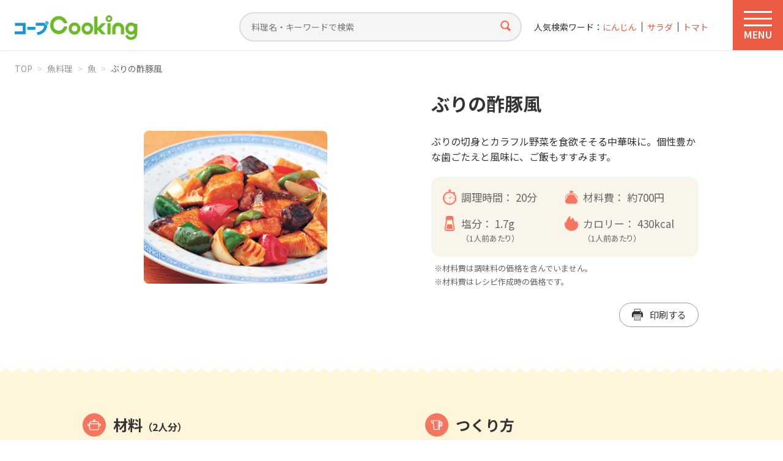

--- FILE ---
content_type: text/html; charset=UTF-8
request_url: https://cooking.coop-kobe.net/recipe/11014.php
body_size: 80986
content:
<!doctype html>
<html lang="ja">
<head>
<!-- Google Tag Manager -->
<script>(function(w,d,s,l,i){w[l]=w[l]||[];w[l].push({'gtm.start':
new Date().getTime(),event:'gtm.js'});var f=d.getElementsByTagName(s)[0],
j=d.createElement(s),dl=l!='dataLayer'?'&l='+l:'';j.async=true;j.src=
'https://www.googletagmanager.com/gtm.js?id='+i+dl;f.parentNode.insertBefore(j,f);
})(window,document,'script','dataLayer','GTM-5FLK4N');</script>
<!-- End Google Tag Manager -->
<meta charset="UTF-8">
<title>ぶりの酢豚風（091106）｜コープクッキング - 生活協同組合コープこうべ</title>
<meta http-equiv="X-UA-Compatible" content="IE=edge">
<meta name="viewport" content="width=device-width, initial-scale=1.0">
<meta name="format-detection" content="telephone=no">
<meta name="description" content="ぶりの切身とカラフル野菜を食欲そそる中華味に。個性豊かな歯ごたえと風味に、ご飯もすすみます。">

<meta property="og:title" content="ぶりの酢豚風">
<meta property="og:description" content="ぶりの切身とカラフル野菜を食欲そそる中華味に。個性豊かな歯ごたえと風味に、ご飯もすすみます。">
<meta property="og:image" content="https://cooking.coop-kobe.net/recipe/photo/11014.jpg">
<meta property="image_src" content="https://cooking.coop-kobe.net/recipe/photo/11014.jpg">
<meta property="og:type" content="article">
<meta property="og:site_name" content="コープクッキング">
<meta property="og:site_url" content="https://cooking.coop-kobe.net">
<meta property="og:locale" content="ja_JP">

<link rel="stylesheet" href="/share/css/style.css?v=250716" media="all">

<script src="https://ajax.googleapis.com/ajax/libs/jquery/3.6.4/jquery.min.js"></script>
<script src="/share/js/base.js?v=250716"></script>
<script src="/share/js/swiper-bundle.min.js"></script>
<script src="/share/js/jquery.matchHeight.js"></script>
<script src="/share/js/suggest.js"></script><script type="text/javascript">
var suggest_list =
[
["1000円以下","1000えんいか","1000enika"],
["100分以内","100ふんいない","100funinai"],
["10分以内","10ふんいない","10funinai"],
["120分以内","120ふんいない","120funinai"],
["1500円以下","1500えんいか","1500enika"],
["15分以内","15ふんいない","15funinai"],
["2020年クリスマス","2020ねんくりすます","2020nenkurisumasu"],
["2021年迎春","2021ねんげいしゅん","2021nengeishun"],
["2022年迎春","2022ねんげいしゅん","2022nengeishun"],
["20分以内","20ふんいない","20funinai"],
["25分以内","25ふんいない","25funinai"],
["2人分300円","ににんふん300えん","nininfun300en"],
["300分以内","300ふんいない","300funinai"],
["30分以内","30ふんいない","30funinai"],
["35分以内","35ふんいない","35funinai"],
["40分以内","40ふんいない","40funinai"],
["45分以内","45ふんいない","45funinai"],
["500円以下","500えんいか","500enika"],
["50分以内","50ふんいない","50funinai"],
["55分以内","55ふんいない","55funinai"],
["5分以内","ごふんいない","gofuninai"],
["60分以内","60ふんいない","60funinai"],
["70分以内","70ふんいない","70funinai"],
["75分以内","75ふんいない","75funinai"],
["80分以内","80ふんいない","80funinai"],
["90分以内","90ふんいない","90funinai"],
["あえる","あえる","aeru"],
["あさり","あさり","asari"],
["あじ","あじ","aji"],
["あじの干物","あじのひもの","ajinohimono"],
["あずき","あずき","azuki"],
["あなご","あなご","anago"],
["あんこ","あんこ","anko"],
["いか","いか","ika"],
["いかくん","いかくん","ikakun"],
["いくら","いくら","ikura"],
["いくら醤油漬け","いくらしょうゆつけ","ikurashouyutsuke"],
["いちご","いちご","ichigo"],
["いわし","いわし","iwashi"],
["いわしのつみれ","いわしのつみれ","iwashinotsumire"],
["いんげん","いんげん","ingen"],
["うすあげ","うすあげ","usuage"],
["うずらの卵","うずらのたまご","uzuranotamago"],
["うどん","うどん","udon"],
["うなぎ","うなぎ","unagi"],
["うなぎ白焼き","うなぎしろやき","unagishiroyaki"],
["うに","うに","uni"],
["えのき","えのき","enoki"],
["えのきだけ茶漬","えのきだけちゃつけ","enokidakechatsuke"],
["えび","えび","ebi"],
["おかき","おかき","okaki"],
["おかずのヒント","おかずのひんと","okazunohinto"],
["おから","おから","okara"],
["おべんとう","おべんとう","obentou"],
["お好みソース","おこのみそーす","okonomisosu"],
["お好み焼き粉","おこのみやきこ","okonomiyakiko"],
["お弁当","おべんとう","obentou"],
["お正月","おしょうがつ","oshougatsu"],
["かいわれ大根","かいわれだいこん","kaiwaredaikon"],
["かき","かき","kaki"],
["かくてん","かくてん","kakuten"],
["かじきマグロ","かじきまぐろ","kajikimaguro"],
["かずのこ","かずのこ","kazunoko"],
["かたくり粉","かたくりこ","katakuriko"],
["かつお","かつお","katsuo"],
["かつおたたき","かつおたたき","katsuotataki"],
["かつおパック","かつおぱっく","katsuopakku"],
["かつおパック、チンゲンサイ","かつおぱっく、ちんげんさい","katsuopakkuchingensai"],
["かつお節","かつおぶし","katsuobushi"],
["かに","かに","kani"],
["かにかまぼこ","かにかまぼこ","kanikamaboko"],
["かぶ","かぶ","kabu"],
["かぼちゃ","かぼちゃ","kabocha"],
["かます","かます","kamasu"],
["かまぼこ","かまぼこ","kamaboko"],
["からし","からし","karashi"],
["からし明太子","からしめいたいし","karashimeitaishi"],
["かれい","かれい","karei"],
["かんぴょう","かんぴょう","kanpyou"],
["きくな","きくな","kikuna"],
["きくらげ","きくらげ","kikurage"],
["きす","きす","kisu"],
["きっずクッキング","きっずくっきんぐ","kizzukukkingu"],
["きなこ","きなこ","kinako"],
["きゃべつ","きゃべつ","kyabetsu"],
["きゅうり","きゅうり","kyuuri"],
["ぎょうざ","ぎょうざ","gyouza"],
["ぎょうざの皮","ぎょうざのかわ","gyouzanokawa"],
["くらげ","くらげ","kurage"],
["くり","くり","kuri"],
["くるみ","くるみ","kurumi"],
["こいも","こいも","koimo"],
["こしょう","こしょう","koshou"],
["こぶ茶","こぶちゃ","kobucha"],
["こまつな","こまつな","komatsuna"],
["こんにゃく","こんにゃく","konnyaku"],
["ごはん","ごはん","gohan"],
["ごぼう","ごぼう","gobou"],
["ごま","ごま","goma"],
["ごま油","ごまあぶら","gomaabura"],
["ご飯","ごはん","gohan"],
["さくらんぼ","さくらんぼ","sakuranbo"],
["さごし","さごし","sagoshi"],
["さつまいも","さつまいも","satsumaimo"],
["さつま揚げ","さつまあげ","satsumaage"],
["さといも","さといも","satoimo"],
["さとう","さとう","satou"],
["さば","さば","saba"],
["さわら","さわら","sawara"],
["さんしょうの実佃煮","さんしょうのみつくだに","sanshounomitsukudani"],
["さんま","さんま","sanma"],
["さんま蒲焼缶","さんまかばやきかん","sanmakabayakikan"],
["しいたけ","しいたけ","shiitake"],
["しお","しお","shio"],
["ししとう","ししとう","shishitou"],
["ししゃも","ししゃも","shishamo"],
["しじみ","しじみ","shijimi"],
["しそ","しそ","shiso"],
["しば漬け","しばつけ","shibatsuke"],
["しめじ","しめじ","shimeji"],
["しゃけ","しゃけ","shake"],
["しゅうまいの皮","しゅうまいのかわ","shuumainokawa"],
["しょうが","しょうが","shouga"],
["しょうゆ","しょうゆ","shouyu"],
["じゃがいも","じゃがいも","jagaimo"],
["すしあげ","すしあげ","sushiage"],
["すし酢","すしす","sushisu"],
["すし飯","すしめし","sushimeshi"],
["すじ肉","すじにく","sujiniku"],
["するめいか","するめいか","surumeika"],
["ぜんまい","ぜんまい","zenmai"],
["そうめん","そうめん","soumen"],
["その他","そのた","sonota"],
["そば","そば","soba"],
["そらまめ","そらまめ","soramame"],
["たくあん","たくあん","takuan"],
["たけのこ","たけのこ","takenoko"],
["たこ","たこ","tako"],
["たこ焼き粉","たこやきこ","takoyakiko"],
["たちうお","たちうお","tachiuo"],
["たまご","たまご","tamago"],
["たまねぎ","たまねぎ","tamanegi"],
["たら","たら","tara"],
["たらこ","たらこ","tarako"],
["だいこん","だいこん","daikon"],
["だいこんのぬき菜","だいこんのぬきな","daikonnonukina"],
["だしスープ","だしすーぷ","dashisupu"],
["だしパック","だしぱっく","dashipakku"],
["ちくわ","ちくわ","chikuwa"],
["ちらし寿司の素","ちらしすしのそ","chirashisushinoso"],
["ちりめんじゃこ","ちりめんじゃこ","chirimenjako"],
["つみれ団子","つみれだんご","tsumiredango"],
["つるむらさき","つるむらさき","tsurumurasaki"],
["てんぷら","てんぷら","tenpura"],
["てんぷら粉","てんぷらこ","tenpurako"],
["とうがらし","とうがらし","tougarashi"],
["とうがん","とうがん","tougan"],
["とうもろこし","とうもろこし","toumorokoshi"],
["ところてん","ところてん","tokoroten"],
["とりわけ離乳食","とりわけりにゅうしょく","toriwakerinyuushoku"],
["とろろ昆布","とろろこんぶ","tororokonbu"],
["なす","なす","nasu"],
["なばな","なばな","nabana"],
["なまり節","なまりせつ","namarisetsu"],
["なめこ","なめこ","nameko"],
["にら","にら","nira"],
["にんじん","にんじん","ninjin"],
["にんにく","にんにく","ninniku"],
["にんにくの芽","にんにくのめ","ninnikunome"],
["ねぎ","ねぎ","negi"],
["ねりごま","ねりごま","nerigoma"],
["はくさい","はくさい","hakusai"],
["はちみつ","はちみつ","hachimitsu"],
["はっさく","はっさく","hassaku"],
["はまぐり","はまぐり","hamaguri"],
["はも","はも","hamo"],
["はんぺん","はんぺん","hanpen"],
["ひじき","ひじき","hijiki"],
["ひな祭り","ひなまつり","hinamatsuri"],
["ひらたけ","ひらたけ","hiratake"],
["ふかひれ入りスープの素","ふかひれいりすーぷのそ","fukahireirisupunoso"],
["ふき","ふき","fuki"],
["ぶどう","ぶどう","budou"],
["ぶどうジュース","ぶどうじゅーす","budoujusu"],
["ぶなしめじ","ぶなしめじ","bunashimeji"],
["ぶり","ぶり","buri"],
["ぶりトロ","ぶりとろ","buritoro"],
["ほうれん草","ほうれんそう","hourensou"],
["ほうれん草（冷凍）","ほうれんそう（れいとう）","hourensoureitou"],
["ほたて","ほたて","hotate"],
["ほたて貝柱","ほたてかいばしら","hotatekaibashira"],
["ぽん酢","ぽんす","ponsu"],
["まぐろ","まぐろ","maguro"],
["まぐろ中トロ","まぐろちゅうとろ","magurochuutoro"],
["まぐろ水煮缶","まぐろすいにかん","magurosuinikan"],
["まぐろ油漬け缶","まぐろあぶらつけかん","maguroaburatsukekan"],
["まる天","まるてん","maruten"],
["みかん","みかん","mikan"],
["みかんのシロップ漬け","みかんのしろっぷつけ","mikannoshiropputsuke"],
["みずな","みずな","mizuna"],
["みそ","みそ","miso"],
["みつば","みつば","mitsuba"],
["みょうが","みょうが","myouga"],
["みりん","みりん","mirin"],
["むきえび","むきえび","mukiebi"],
["めかぶ","めかぶ","mekabu"],
["めーむ2023年10月1回掲載","めーむ2023ねん10がついちかいけいさい","memu2023nen10gatsuichikaikeisai"],
["めーむ2023年10月2回掲載","めーむ2023ねん10がつにかいけいさい","memu2023nen10gatsunikaikeisai"],
["めーむ2023年10月3回掲載","めーむ2023ねん10がつさんかいけいさい","memu2023nen10gatsusankaikeisai"],
["めーむ2023年10月4回掲載","めーむ2023ねん10がつよんかいけいさい","memu2023nen10gatsuyonkaikeisai"],
["めーむ2023年10月5回掲載","めーむ2023ねん10がつごかいけいさい","memu2023nen10gatsugokaikeisai"],
["めーむ2023年11月1回掲載","めーむ2023ねん11がついちかいけいさい","memu2023nen11gatsuichikaikeisai"],
["めーむ2023年11月2回掲載","めーむ2023ねん11がつにかいけいさい","memu2023nen11gatsunikaikeisai"],
["めーむ2023年11月3回掲載","めーむ2023ねん11がつさんかいけいさい","memu2023nen11gatsusankaikeisai"],
["めーむ2023年11月4回掲載","めーむ2023ねん11がつよんかいけいさい","memu2023nen11gatsuyonkaikeisai"],
["めーむ2023年12月1回掲載","めーむ2023ねん12がついちかいけいさい","memu2023nen12gatsuichikaikeisai"],
["めーむ2023年12月2回掲載","めーむ2023ねん12がつにかいけいさい","memu2023nen12gatsunikaikeisai"],
["めーむ2023年12月3回掲載","めーむ2023ねん12がつさんかいけいさい","memu2023nen12gatsusankaikeisai"],
["めーむ2023年12月4回掲載","めーむ2023ねん12がつよんかいけいさい","memu2023nen12gatsuyonkaikeisai"],
["めーむ2023年5⽉5回掲載","めーむ2023ねんご⽉ごかいけいさい","memu2023nengogokaikeisai"],
["めーむ2023年6⽉1回掲載","めーむ2023ねんろく⽉いちかいけいさい","memu2023nenrokuichikaikeisai"],
["めーむ2023年6⽉2回掲載","めーむ2023ねんろく⽉にかいけいさい","memu2023nenrokunikaikeisai"],
["めーむ2023年6月3回掲載","めーむ2023ねんろくがつさんかいけいさい","memu2023nenrokugatsusankaikeisai"],
["めーむ2023年6月4回掲載","めーむ2023ねんろくがつよんかいけいさい","memu2023nenrokugatsuyonkaikeisai"],
["めーむ2023年7月1回掲載","めーむ2023ねんなながついちかいけいさい","memu2023nennanagatsuichikaikeisai"],
["めーむ2023年7月2回掲載","めーむ2023ねんなながつにかいけいさい","memu2023nennanagatsunikaikeisai"],
["めーむ2023年7月3回掲載","めーむ2023ねんなながつさんかいけいさい","memu2023nennanagatsusankaikeisai"],
["めーむ2023年7月4回掲載","めーむ2023ねんなながつよんかいけいさい","memu2023nennanagatsuyonkaikeisai"],
["めーむ2023年8月1回掲載","めーむ2023ねんはちがついちかいけいさい","memu2023nenhachigatsuichikaikeisai"],
["めーむ2023年8月2回掲載","めーむ2023ねんはちがつにかいけいさい","memu2023nenhachigatsunikaikeisai"],
["めーむ2023年8月3回掲載","めーむ2023ねんはちがつさんかいけいさい","memu2023nenhachigatsusankaikeisai"],
["めーむ2023年8月4回掲載","めーむ2023ねんはちがつよんかいけいさい","memu2023nenhachigatsuyonkaikeisai"],
["めーむ2023年8月5回掲載","めーむ2023ねんはちがつごかいけいさい","memu2023nenhachigatsugokaikeisai"],
["めーむ2023年9月1回掲載","めーむ2023ねんきゅうがついちかいけいさい","memu2023nenkyuugatsuichikaikeisai"],
["めーむ2023年9月2回掲載","めーむ2023ねんきゅうがつにかいけいさい","memu2023nenkyuugatsunikaikeisai"],
["めーむ2023年9月3回掲載","めーむ2023ねんきゅうがつさんかいけいさい","memu2023nenkyuugatsusankaikeisai"],
["めーむ2023年9月4回掲載","めーむ2023ねんきゅうがつよんかいけいさい","memu2023nenkyuugatsuyonkaikeisai"],
["めーむ2024年10月1回掲載","めーむ2024ねん10がついちかいけいさい","memu2024nen10gatsuichikaikeisai"],
["めーむ2024年10月2回掲載","めーむ2024ねん10がつにかいけいさい","memu2024nen10gatsunikaikeisai"],
["めーむ2024年10月3回掲載","めーむ2024ねん10がつさんかいけいさい","memu2024nen10gatsusankaikeisai"],
["めーむ2024年10月4回掲載","めーむ2024ねん10がつよんかいけいさい","memu2024nen10gatsuyonkaikeisai"],
["めーむ2024年10月5回掲載","めーむ2024ねん10がつごかいけいさい","memu2024nen10gatsugokaikeisai"],
["めーむ2024年11月1回掲載","めーむ2024ねん11がついちかいけいさい","memu2024nen11gatsuichikaikeisai"],
["めーむ2024年11月2回掲載","めーむ2024ねん11がつにかいけいさい","memu2024nen11gatsunikaikeisai"],
["めーむ2024年11月3回掲載","めーむ2024ねん11がつさんかいけいさい","memu2024nen11gatsusankaikeisai"],
["めーむ2024年11月4回掲載","めーむ2024ねん11がつよんかいけいさい","memu2024nen11gatsuyonkaikeisai"],
["めーむ2024年12月1回掲載","めーむ2024ねん12がついちかいけいさい","memu2024nen12gatsuichikaikeisai"],
["めーむ2024年12月2回掲載","めーむ2024ねん12がつにかいけいさい","memu2024nen12gatsunikaikeisai"],
["めーむ2024年12月3回掲載","めーむ2024ねん12がつさんかいけいさい","memu2024nen12gatsusankaikeisai"],
["めーむ2024年12月4回掲載","めーむ2024ねん12がつよんかいけいさい","memu2024nen12gatsuyonkaikeisai"],
["めーむ2024年1月1回掲載","めーむ2024ねんいちがついちかいけいさい","memu2024nenichigatsuichikaikeisai"],
["めーむ2024年1月2回掲載","めーむ2024ねんいちがつにかいけいさい","memu2024nenichigatsunikaikeisai"],
["めーむ2024年1月3回掲載","めーむ2024ねんいちがつさんかいけいさい","memu2024nenichigatsusankaikeisai"],
["めーむ2024年1月4回掲載","めーむ2024ねんいちがつよんかいけいさい","memu2024nenichigatsuyonkaikeisai"],
["めーむ2024年2月1回掲載","めーむ2024ねんにがついちかいけいさい","memu2024nennigatsuichikaikeisai"],
["めーむ2024年2月2回掲載","めーむ2024ねんにがつにかいけいさい","memu2024nennigatsunikaikeisai"],
["めーむ2024年2月3回掲載","めーむ2024ねんにがつさんかいけいさい","memu2024nennigatsusankaikeisai"],
["めーむ2024年2月4回掲載","めーむ2024ねんにがつよんかいけいさい","memu2024nennigatsuyonkaikeisai"],
["めーむ2024年3月1回掲載","めーむ2024ねんさんがついちかいけいさい","memu2024nensangatsuichikaikeisai"],
["めーむ2024年3月2回掲載","めーむ2024ねんさんがつにかいけいさい","memu2024nensangatsunikaikeisai"],
["めーむ2024年3月3回掲載","めーむ2024ねんさんがつさんかいけいさい","memu2024nensangatsusankaikeisai"],
["めーむ2024年3月4回掲載","めーむ2024ねんさんがつよんかいけいさい","memu2024nensangatsuyonkaikeisai"],
["めーむ2024年4月1回掲載","めーむ2024ねんよんがついちかいけいさい","memu2024nenyongatsuichikaikeisai"],
["めーむ2024年4月2回掲載","めーむ2024ねんよんがつにかいけいさい","memu2024nenyongatsunikaikeisai"],
["めーむ2024年4月3回掲載","めーむ2024ねんよんがつさんかいけいさい","memu2024nenyongatsusankaikeisai"],
["めーむ2024年4月4回掲載","めーむ2024ねんよんがつよんかいけいさい","memu2024nenyongatsuyonkaikeisai"],
["めーむ2024年4月5回掲載","めーむ2024ねんよんがつごかいけいさい","memu2024nenyongatsugokaikeisai"],
["めーむ2024年5月1回掲載","めーむ2024ねんごがついちかいけいさい","memu2024nengogatsuichikaikeisai"],
["めーむ2024年5月2回掲載","めーむ2024ねんごがつにかいけいさい","memu2024nengogatsunikaikeisai"],
["めーむ2024年5月3回掲載","めーむ2024ねんごがつさんかいけいさい","memu2024nengogatsusankaikeisai"],
["めーむ2024年5月4回掲載","めーむ2024ねんごがつよんかいけいさい","memu2024nengogatsuyonkaikeisai"],
["めーむ2024年6月1回掲載","めーむ2024ねんろくがついちかいけいさい","memu2024nenrokugatsuichikaikeisai"],
["めーむ2024年6月2回掲載","めーむ2024ねんろくがつにかいけいさい","memu2024nenrokugatsunikaikeisai"],
["めーむ2024年6月3回掲載","めーむ2024ねんろくがつさんかいけいさい","memu2024nenrokugatsusankaikeisai"],
["めーむ2024年6月4回掲載","めーむ2024ねんろくがつよんかいけいさい","memu2024nenrokugatsuyonkaikeisai"],
["めーむ2024年7月1回掲載","めーむ2024ねんなながついちかいけいさい","memu2024nennanagatsuichikaikeisai"],
["めーむ2024年7月2回掲載","めーむ2024ねんなながつにかいけいさい","memu2024nennanagatsunikaikeisai"],
["めーむ2024年7月3回掲載","めーむ2024ねんなながつさんかいけいさい","memu2024nennanagatsusankaikeisai"],
["めーむ2024年7月4回掲載","めーむ2024ねんなながつよんかいけいさい","memu2024nennanagatsuyonkaikeisai"],
["めーむ2024年8月1回掲載","めーむ2024ねんはちがついちかいけいさい","memu2024nenhachigatsuichikaikeisai"],
["めーむ2024年8月2回掲載","めーむ2024ねんはちがつにかいけいさい","memu2024nenhachigatsunikaikeisai"],
["めーむ2024年8月3回掲載","めーむ2024ねんはちがつさんかいけいさい","memu2024nenhachigatsusankaikeisai"],
["めーむ2024年8月4回掲載","めーむ2024ねんはちがつよんかいけいさい","memu2024nenhachigatsuyonkaikeisai"],
["めーむ2024年9月1回掲載","めーむ2024ねんきゅうがついちかいけいさい","memu2024nenkyuugatsuichikaikeisai"],
["めーむ2024年9月2回掲載","めーむ2024ねんきゅうがつにかいけいさい","memu2024nenkyuugatsunikaikeisai"],
["めーむ2024年9月3回掲載","めーむ2024ねんきゅうがつさんかいけいさい","memu2024nenkyuugatsusankaikeisai"],
["めーむ2024年9月4回掲載","めーむ2024ねんきゅうがつよんかいけいさい","memu2024nenkyuugatsuyonkaikeisai"],
["めーむ2025年10月1回掲載","めーむ2025ねん10がついちかいけいさい","memu2025nen10gatsuichikaikeisai"],
["めーむ2025年10月2回掲載","めーむ2025ねん10がつにかいけいさい","memu2025nen10gatsunikaikeisai"],
["めーむ2025年10月3回掲載","めーむ2025ねん10がつさんかいけいさい","memu2025nen10gatsusankaikeisai"],
["めーむ2025年10月4回掲載","めーむ2025ねん10がつよんかいけいさい","memu2025nen10gatsuyonkaikeisai"],
["めーむ2025年11月1回掲載","めーむ2025ねん11がついちかいけいさい","memu2025nen11gatsuichikaikeisai"],
["めーむ2025年11月2回掲載","めーむ2025ねん11がつにかいけいさい","memu2025nen11gatsunikaikeisai"],
["めーむ2025年1月1回掲載","めーむ2025ねんいちがついちかいけいさい","memu2025nenichigatsuichikaikeisai"],
["めーむ2025年1月2回掲載","めーむ2025ねんいちがつにかいけいさい","memu2025nenichigatsunikaikeisai"],
["めーむ2025年1月3回掲載","めーむ2025ねんいちがつさんかいけいさい","memu2025nenichigatsusankaikeisai"],
["めーむ2025年1月4回掲載","めーむ2025ねんいちがつよんかいけいさい","memu2025nenichigatsuyonkaikeisai"],
["めーむ2025年2月1回掲載","めーむ2025ねんにがついちかいけいさい","memu2025nennigatsuichikaikeisai"],
["めーむ2025年2月2回掲載","めーむ2025ねんにがつにかいけいさい","memu2025nennigatsunikaikeisai"],
["めーむ2025年2月3回掲載","めーむ2025ねんにがつさんかいけいさい","memu2025nennigatsusankaikeisai"],
["めーむ2025年2月4回掲載","めーむ2025ねんにがつよんかいけいさい","memu2025nennigatsuyonkaikeisai"],
["めーむ2025年3月1回掲載","めーむ2025ねんさんがついちかいけいさい","memu2025nensangatsuichikaikeisai"],
["めーむ2025年3月2回掲載","めーむ2025ねんさんがつにかいけいさい","memu2025nensangatsunikaikeisai"],
["めーむ2025年3月3回掲載","めーむ2025ねんさんがつさんかいけいさい","memu2025nensangatsusankaikeisai"],
["めーむ2025年3月4回掲載","めーむ2025ねんさんがつよんかいけいさい","memu2025nensangatsuyonkaikeisai"],
["めーむ2025年4月1回掲載","めーむ2025ねんよんがついちかいけいさい","memu2025nenyongatsuichikaikeisai"],
["めーむ2025年4月2回掲載","めーむ2025ねんよんがつにかいけいさい","memu2025nenyongatsunikaikeisai"],
["めーむ2025年4月3回掲載","めーむ2025ねんよんがつさんかいけいさい","memu2025nenyongatsusankaikeisai"],
["めーむ2025年4月4回掲載","めーむ2025ねんよんがつよんかいけいさい","memu2025nenyongatsuyonkaikeisai"],
["めーむ2025年4月5回掲載","めーむ2025ねんよんがつごかいけいさい","memu2025nenyongatsugokaikeisai"],
["めーむ2025年5月1回掲載","めーむ2025ねんごがついちかいけいさい","memu2025nengogatsuichikaikeisai"],
["めーむ2025年5月2回掲載","めーむ2025ねんごがつにかいけいさい","memu2025nengogatsunikaikeisai"],
["めーむ2025年5月3回掲載","めーむ2025ねんごがつさんかいけいさい","memu2025nengogatsusankaikeisai"],
["めーむ2025年5月4回掲載","めーむ2025ねんごがつよんかいけいさい","memu2025nengogatsuyonkaikeisai"],
["めーむ2025年6月1回掲載","めーむ2025ねんろくがついちかいけいさい","memu2025nenrokugatsuichikaikeisai"],
["めーむ2025年6月2回掲載","めーむ2025ねんろくがつにかいけいさい","memu2025nenrokugatsunikaikeisai"],
["めーむ2025年6月3回掲載","めーむ2025ねんろくがつさんかいけいさい","memu2025nenrokugatsusankaikeisai"],
["めーむ2025年6月4回掲載","めーむ2025ねんろくがつよんかいけいさい","memu2025nenrokugatsuyonkaikeisai"],
["めーむ2025年7月1回掲載","めーむ2025ねんなながついちかいけいさい","memu2025nennanagatsuichikaikeisai"],
["めーむ2025年7月2回掲載","めーむ2025ねんなながつにかいけいさい","memu2025nennanagatsunikaikeisai"],
["めーむ2025年7月3回掲載","めーむ2025ねんなながつさんかいけいさい","memu2025nennanagatsusankaikeisai"],
["めーむ2025年7月4回掲載","めーむ2025ねんなながつよんかいけいさい","memu2025nennanagatsuyonkaikeisai"],
["めーむ2025年8月1回掲載","めーむ2025ねんはちがついちかいけいさい","memu2025nenhachigatsuichikaikeisai"],
["めーむ2025年8月2回掲載","めーむ2025ねんはちがつにかいけいさい","memu2025nenhachigatsunikaikeisai"],
["めーむ2025年8月3回掲載","めーむ2025ねんはちがつさんかいけいさい","memu2025nenhachigatsusankaikeisai"],
["めーむ2025年8月4回掲載","めーむ2025ねんはちがつよんかいけいさい","memu2025nenhachigatsuyonkaikeisai"],
["めーむ2025年9月1回掲載","めーむ2025ねんきゅうがついちかいけいさい","memu2025nenkyuugatsuichikaikeisai"],
["めーむ2025年9月2回掲載","めーむ2025ねんきゅうがつにかいけいさい","memu2025nenkyuugatsunikaikeisai"],
["めーむ2025年9月3回掲載","めーむ2025ねんきゅうがつさんかいけいさい","memu2025nenkyuugatsusankaikeisai"],
["めーむ2025年9月4回掲載","めーむ2025ねんきゅうがつよんかいけいさい","memu2025nenkyuugatsuyonkaikeisai"],
["もしものとき","もしものとき","moshimonotoki"],
["もずく","もずく","mozuku"],
["もち米","もちごめ","mochigome"],
["もも","もも","momo"],
["もやし","もやし","moyashi"],
["やきそば","やきそば","yakisoba"],
["やきのり","やきのり","yakinori"],
["やさいたっぷり","やさいたっぷり","yasaitappuri"],
["ゆかり","ゆかり","yukari"],
["ゆず","ゆず","yuzu"],
["ゆずこしょう","ゆずこしょう","yuzukoshou"],
["ゆでる","ゆでる","yuderu"],
["ゆでる・あえる","ゆでる・あえる","yuderuaeru"],
["ゆで卵","ゆでたまご","yudetamago"],
["よもぎ","よもぎ","yomogi"],
["りんご","りんご","ringo"],
["れんこん","れんこん","renkon"],
["わかさぎ","わかさぎ","wakasagi"],
["わかめ","わかめ","wakame"],
["わさび","わさび","wasabi"],
["わさび漬","わさびつけ","wasabitsuke"],
["アイスクリーム","あいすくりーむ","aisukurimu"],
["アスパラガス","あすぱらがす","asuparagasu"],
["アボカド","あぼかど","abokado"],
["アメリカンチェリー","あめりかんちぇりー","amerikanchileri"],
["アーモンド","あーもんど","amondo"],
["アーリーレッド","あーりーれっど","arireddo"],
["インスタントコーヒー","いんすたんとこーひー","insutantokohi"],
["ウインナー","ういんなー","uinna"],
["ウスターソース","うすたーそーす","usutasosu"],
["ウド","うど","udo"],
["ウーロン茶","うーろんちゃ","uroncha"],
["エリンギ","えりんぎ","eringi"],
["エンドウ豆","えんどうまめ","endoumame"],
["オイスターソース","おいすたーそーす","oisutasosu"],
["オイルサーディン","おいるさーでぃん","oirusadelin"],
["オクラ","おくら","okura"],
["オリーブ油","おりーぶあぶら","oribuabura"],
["オレンジ","おれんじ","orenji"],
["オレンジジュース","おれんじじゅーす","orenjijusu"],
["オートミール","おーとみーる","otomiru"],
["カステラ","かすてら","kasutera"],
["カットわかめ","かっとわかめ","kattowakame"],
["カットトマト缶","かっととまとかん","kattotomatokan"],
["カマンベールチーズ","かまんべーるちーず","kamanberuchizu"],
["カミカミ期","かみかみき","kamikamiki"],
["カリフラワー","かりふらわー","karifurawa"],
["カレー","かれー","kare"],
["カレールウ","かれーるう","kareruu"],
["カレー粉","かれーこな","karekona"],
["キウィ","きうぃ","kiuli"],
["キムチ","きむち","kimuchi"],
["キムチ鍋のタレ","きむちなべのたれ","kimuchinabenotare"],
["キャロットジュース","きゃろっとじゅーす","kyarottojusu"],
["クッキングソース","くっきんぐそーす","kukkingusosu"],
["クラッカー","くらっかー","kurakka"],
["クリスマス","くりすます","kurisumasu"],
["クリームチーズ","くりーむちーず","kurimuchizu"],
["クレソン","くれそん","kureson"],
["グリーンアスパラ","ぐりーんあすぱら","gurinasupara"],
["グリーンティー","ぐりーんてぃー","gurinteli"],
["グリーンピース","ぐりーんぴーす","gurinpisu"],
["グレープフルーツ","ぐれーぷふるーつ","gurepufurutsu"],
["ケチャップ","けちゃっぷ","kechappu"],
["ココア","ここあ","kokoa"],
["コチュジャン","こちゅじゃん","kochujan"],
["コープ商品","こーぷしょうひん","kopushouhin"],
["コーン","こーん","kon"],
["コーンスターチ","こーんすたーち","konsutachi"],
["コーンフレーク","こーんふれーく","konfureku"],
["コーン缶","こーんかん","konkan"],
["ゴックン期","ごっくんき","gokkunki"],
["ゴーヤ","ごーや","goya"],
["サイダー","さいだー","saida"],
["サニーレタス","さにーれたす","saniretasu"],
["サラダ","さらだ","sarada"],
["サラダミックス","さらだみっくす","saradamikkusu"],
["サラダミックスベジタブル","さらだみっくすべじたぶる","saradamikkusubejitaburu"],
["サラダ菜","さらだな","saradana"],
["サンチュ","さんちゅ","sanchu"],
["サーモン","さーもん","samon"],
["ザーサイ","ざーさい","zasai"],
["シーフードミックス","しーふーどみっくす","shifudomikkusu"],
["ジャム","じゃむ","jamu"],
["スィートコーン","すぃーとこーん","sulitokon"],
["スイカ","すいか","suika"],
["スキムミルク","すきむみるく","sukimumiruku"],
["スタミナ","すたみな","sutamina"],
["スナップえんどう","すなっぷえんどう","sunappuendou"],
["スパゲティ","すぱげてぃ","supageteli"],
["スプラウト","すぷらうと","supurauto"],
["スペアミント","すぺあみんと","supeaminto"],
["スペアリブ","すぺありぶ","supearibu"],
["スポンジケーキ","すぽんじけーき","suponjikeki"],
["スモークサーモン","すもーくさーもん","sumokusamon"],
["スライスチーズ","すらいすちーず","suraisuchizu"],
["ズッキーニ","ずっきーに","zukkini"],
["セロリ","せろり","serori"],
["セロリの葉","せろりのは","serorinoha"],
["ゼラチン","ぜらちん","zerachin"],
["ソースやきそば","そーすやきそば","sosuyakisoba"],
["ソーセージ","そーせーじ","soseji"],
["タアサイ","たあさい","taasai"],
["タイム","たいむ","taimu"],
["タラの芽","たらのめ","taranome"],
["チキンコンソメ","ちきんこんそめ","chikinkonsome"],
["チキンナゲット","ちきんなげっと","chikinnagetto"],
["チキンブイヨン","ちきんぶいよん","chikinbuiyon"],
["チョコ","ちょこ","choko"],
["チョコチップ","ちょこちっぷ","chokochippu"],
["チンゲン菜","ちんげんさい","chingensai"],
["チーズ","ちーず","chizu"],
["ツナ缶","つなかん","tsunakan"],
["デミグラスソース","でみぐらすそーす","demigurasusosu"],
["トマト","とまと","tomato"],
["トマトジュース","とまとじゅーす","tomatojusu"],
["トマトピューレ","とまとぴゅーれ","tomatopyure"],
["トマト水煮缶","とまとすいにかん","tomatosuinikan"],
["ドレッシング","どれっしんぐ","doresshingu"],
["ハム","はむ","hamu"],
["ハロウィン","はろうぃん","haroulin"],
["ハーブ","はーぶ","habu"],
["バウムクーヘン","ばうむくーへん","baumukuhen"],
["バケット","ばけっと","baketto"],
["バゲット","ばげっと","bagetto"],
["バジル","ばじる","bajiru"],
["バター","ばたー","bata"],
["バナナ","ばなな","banana"],
["バレンタイン","ばれんたいん","barentain"],
["バレンタインデー","ばれんたいんでー","barentainde"],
["パイシート","ぱいしーと","paishito"],
["パイナップル","ぱいなっぷる","painappuru"],
["パインアップル","ぱいんあっぷる","painappuru"],
["パイン缶","ぱいんかん","painkan"],
["パクパク期","ぱくぱくき","pakupakuki"],
["パスタ","ぱすた","pasuta"],
["パセリ","ぱせり","paseri"],
["パパレシピ","ぱぱれしぴ","papareshipi"],
["パプリカ","ぱぷりか","papurika"],
["パン","ぱん","pan"],
["パン粉","ぱんこ","panko"],
["パーティーメニュー","ぱーてぃーめにゅー","patelimenyu"],
["ビスケット","びすけっと","bisuketto"],
["ビーフン","びーふん","bifun"],
["ピーナッツ","ぴーなっつ","pinattsu"],
["ピーナッツバター","ぴーなっつばたー","pinattsubata"],
["ピーマン","ぴーまん","piman"],
["フライドポテト（冷凍）","ふらいどぽてと（れいとう）","furaidopotetoreitou"],
["フランスパン","ふらんすぱん","furansupan"],
["フルセ","ふるせ","furuse"],
["フルーツミックス","ふるーつみっくす","furutsumikkusu"],
["フルーツ缶","ふるーつかん","furutsukan"],
["ブナピー","ぶなぴー","bunapi"],
["ブルーベリー","ぶるーべりー","buruberi"],
["ブロッコリー","ぶろっこりー","burokkori"],
["プリーツレタス","ぷりーつれたす","puritsuretasu"],
["プルーン","ぷるーん","purun"],
["ヘルシー鍋","へるしーなべ","herushinabe"],
["ベビーリーフ","べびーりーふ","bebirifu"],
["ベーコン","べーこん","bekon"],
["ペンネ","ぺんね","penne"],
["ホタルイカ","ほたるいか","hotaruika"],
["ホットケーキミックス","ほっとけーきみっくす","hottokekimikkusu"],
["ホットロール","ほっとろーる","hottororu"],
["ホワイトソース","ほわいとそーす","howaitososu"],
["マカロニ","まかろに","makaroni"],
["マスタード","ますたーど","masutado"],
["マッシュルーム","まっしゅるーむ","masshiyurumu"],
["ママレード","ままれーど","mamaredo"],
["マヨネーズ","まよねーず","mayonezu"],
["マンゴー","まんごー","mango"],
["ミックスキャロットジュース","みっくすきゃろっとじゅーす","mikkusukyarottojusu"],
["ミックスビーンズ","みっくすびーんず","mikkusubinzu"],
["ミックスベジタブル","みっくすべじたぶる","mikkusubejitaburu"],
["ミニアスパラ","みにあすぱら","miniasupara"],
["ミニトマト","みにとまと","minitomato"],
["ミント","みんと","minto"],
["ミートソース","みーとそーす","mitososu"],
["ミートボール","みーとぼーる","mitoboru"],
["メイプルシロップ","めいぷるしろっぷ","meipurushiroppu"],
["メロン","めろん","meron"],
["モグモグ期","もぐもぐき","mogumoguki"],
["モロヘイヤ","もろへいや","moroheiya"],
["ユリネ","ゆりね","yurine"],
["ヨーグルト","よーぐると","yoguruto"],
["ライスペーパー","らいすぺーぱー","raisupepa"],
["ライ麦ブレッド","らいむぎぶれっど","raimugibureddo"],
["ラズベリー","らずべりー","razuberi"],
["ラディッシュ","らでぃっしゅ","radelisshiyu"],
["ラム肉","らむにく","ramuniku"],
["ラ・フランス","ら・ふらんす","rafuransu"],
["ラーメン","らーめん","ramen"],
["レタス","れたす","retasu"],
["レモン","れもん","remon"],
["レンジで簡単","れんじでかんたん","renjidekantan"],
["レンジ調理","れんじちょうり","renjichouri"],
["レーズン","れーずん","rezun"],
["ローストビーフ","ろーすとびーふ","rosutobifu"],
["ローズマリー","ろーずまりー","rozumari"],
["ロールパン","ろーるぱん","rorupan"],
["ワイン","わいん","wain"],
["ワインに合う","わいんにあう","wainniau"],
["ワケギ","わけぎ","wakegi"],
["ワラビ","わらび","warabi"],
["ワラビ粉","わらびこな","warabikona"],
["ワンタン","わんたん","wantan"],
["七草","ななくさ","nanakusa"],
["三度豆","さんどまめ","sandomame"],
["中華めん","ちゅうかめん","chuukamen"],
["中華料理","ちゅうかりょうり","chuukaryouri"],
["中華野菜ミックス","ちゅうかやさいみっくす","chuukayasaimikkusu"],
["五目ちらし寿司の素","ごもくちらしすしのそ","gomokuchirashisushinoso"],
["五目豆","ごもくまめ","gomokumame"],
["五菜ミックス","ごさいみっくす","gosaimikkusu"],
["伊予柑","いよかん","iyokan"],
["六彩筑前煮","ろくさいちくぜんに","rokusaichikuzenni"],
["冷やし中華","ひやしちゅうか","hiyashichuuka"],
["切る漬ける","きるつける","kirutsukeru"],
["切干大根","せつひだいこん","setsuhidaikon"],
["北海道","ほっかいどう","hokkaidou"],
["十種雑穀","じゅっしゅざっこく","jusshiyuzakkoku"],
["卵白","らんぱく","ranpaku"],
["卵黄","らんおう","ranou"],
["厚あげ","あつしあげ","atsushiage"],
["合びきミンチ","ごうびきみんち","goubikiminchi"],
["味付けいなりあげ","あじつけいなりあげ","ajitsukeinariage"],
["和える","あえる","aeru"],
["固める","かためる","katameru"],
["塩昆布","しおこんぶ","shiokonbu"],
["塩水","しおすい","shiosui"],
["塩鮭","しおさけ","shiosake"],
["夏の麺","かのめん","kanomen"],
["大葉","おおば","ooba"],
["大豆","だいず","daizu"],
["子供大好きメニュー","こどもだいすきめにゅー","kodomodaisukimenyu"],
["定番レシピ","ていばんれしぴ","teibanreshipi"],
["実えんどう","みえんどう","miendou"],
["実さんしょうの佃煮","みさんしょうのつくだに","misanshounotsukudani"],
["寒天","かんてん","kanten"],
["小アジ","しょうあじ","shouaji"],
["小倉あん","おぐらあん","oguraan"],
["小松菜","こまつな","komatsuna"],
["小麦粉","こむぎこ","komugiko"],
["山くらげ","さんくらげ","sankurage"],
["山芋","やまいも","yamaimo"],
["山芋の粉","やまいものこな","yamaimonokona"],
["巨峰","きょみね","kyomine"],
["巻く","まく","maku"],
["常備菜","じょうびな","joubina"],
["干し柿","ほしがき","hoshigaki"],
["強力粉","きょうりょくこな","kyouryokukona"],
["手羽なか","てばなか","tebanaka"],
["抹茶","まつちゃ","matsucha"],
["揚げる","あげる","ageru"],
["新たまねぎ","しんたまねぎ","shintamanegi"],
["新子","しんこ","shinko"],
["日本生活協同組合連合会のレシピ","にっぽんせいかつきょうどうくみあいれんごうかいのれしぴ","nipponseikatsukyoudoukumiairengoukainoreshipi"],
["昆布","こんぶ","konbu"],
["春きゃべつ","しゅんきゃべつ","shunkyabetsu"],
["春巻き","しゅんまき","shunmaki"],
["春雨","はるさめ","harusame"],
["朝ごはん","あさごはん","asagohan"],
["木の芽","きのめ","kinome"],
["松茸","まつたけ","matsutake"],
["板こんにゃく","いたこんにゃく","itakonnyaku"],
["枝豆","えだまめ","edamame"],
["柿","かき","kaki"],
["栗","くり","kuri"],
["桃","もも","momo"],
["桜えび","さくらえび","sakuraebi"],
["梅","うめ","ume"],
["梅しそ","うめしそ","umeshiso"],
["梅干し","うめぼし","umeboshi"],
["梅酒","うめさけ","umesake"],
["梨","なし","nashi"],
["油揚げ","あぶらあげ","aburaage"],
["海苔","のり","nori"],
["海草サラダミックス","かいそうさらだみっくす","kaisousaradamikkusu"],
["混ぜる","まぜる","mazeru"],
["温泉たまご","おんせんたまご","onsentamago"],
["湯葉","ゆは","yuha"],
["漬ける","つける","tsukeru"],
["炊く","たく","taku"],
["炒める","いためる","itameru"],
["焼き穴子","やきあなご","yakianago"],
["焼き豆腐","やきとうふ","yakitoufu"],
["焼く","やく","yaku"],
["焼く・ゆでる","やく・ゆでる","yakuyuderu"],
["焼豚","やぶた","yabuta"],
["煮る","にる","niru"],
["牛かたまり肉","ぎゅうかたまりにく","gyuukatamariniku"],
["牛しゃぶしゃぶ用","ぎゅうしゃぶしゃぶよう","gyuushabushabuyou"],
["牛すじ","ぎゅうすじ","gyuusuji"],
["牛カルビ肉","ぎゅうかるびにく","gyuukarubiniku"],
["牛カレー肉","ぎゅうかれーにく","gyuukareniku"],
["牛ステーキ肉","ぎゅうすてーきにく","gyuusutekiniku"],
["牛バラ肉","ぎゅうばらにく","gyuubaraniku"],
["牛ミンチ","ぎゅうみんち","gyuuminchi"],
["牛モモ","ぎゅうもも","gyuumomo"],
["牛ロース肉","ぎゅうろーすにく","gyuurosuniku"],
["牛乳","ぎゅうにゅう","gyuunyuu"],
["牛焼肉","ぎゅうやきにく","gyuuyakiniku"],
["牛肉切りおとし","ぎゅうにくきりおとし","gyuunikukiriotoshi"],
["牛薄切り肉","ぎゅううすぎりにく","gyuuusugiriniku"],
["牛角切り","ぎゅうかどきり","gyuukadokiri"],
["甘えび","あまえび","amaebi"],
["甘夏","あまか","amaka"],
["甜麺醤","てんめんしょう","tenmenshou"],
["生クリーム","せいくりーむ","seikurimu"],
["生筋子","せいすじこ","seisujiko"],
["発芽玄米","はつがげんまい","hatsugagenmai"],
["白ねぎ","しろねぎ","shironegi"],
["白みそ","しろみそ","shiromiso"],
["白ワイン","しろわいん","shirowain"],
["白玉粉","しらたまこ","shiratamako"],
["白菜","はくさい","hakusai"],
["白菜キムチ","はくさいきむち","hakusaikimuchi"],
["白身魚","しろみぎょ","shiromigyo"],
["砂糖","さとう","satou"],
["秋の味","あきのあじ","akinoaji"],
["筋子しょうゆ漬け","すじこしょうゆつけ","sujikoshouyutsuke"],
["節分","せつぶん","setsubun"],
["節約鍋","せつやくなべ","setsuyakunabe"],
["米","こめ","kome"],
["粉チーズ","こなちーず","konachizu"],
["粉山椒","こなさんしょう","konasanshou"],
["糸こんにゃく","いとこんにゃく","itokonnyaku"],
["紅しょうが","くれないしょうが","kurenaishouga"],
["紅茶","こうちゃ","koucha"],
["納豆","なっとう","nattou"],
["組合員さん・コープ職員のレシピ","くみあいいんさん・こーぷしょくいんのれしぴ","kumiaiinsankopushokuinnoreshipi"],
["絹さや","きぬさや","kinusaya"],
["緑茶","りょくちゃ","ryokucha"],
["練りわさび","ねりわさび","neriwasabi"],
["練乳","れんにゅう","rennyuu"],
["舞茸","まいたけ","maitake"],
["苺ジャム","いちごじゃむ","ichigojamu"],
["茎わかめ","くきわかめ","kukiwakame"],
["菜の花","なのはな","nanohana"],
["葛きり","つづらきり","tsudurakiri"],
["蒸","む","mu"],
["蒸し焼き","むしやき","mushiyaki"],
["蒸す","むす","musu"],
["薄力粉","うすきちからこな","usukichikarakona"],
["西洋料理(フレンチ・イタリアン)","せいようりょうり(ふれんち・いたりあん)","seiyouryourifurenchiitarian"],
["豆","まめ","mame"],
["豆乳","とうにゅう","tounyuu"],
["豆加工品","まめかこうしな","mamekakoushina"],
["豆板醤","まめいたしょう","mameitashou"],
["豆腐","とうふ","toufu"],
["豆苗","とうみょう","toumyou"],
["豚こま切れ肉","ぶたこまきれにく","butakomakireniku"],
["豚しゃぶしゃぶ肉","ぶたしゃぶしゃぶにく","butashabushabuniku"],
["豚ばら","ぶたばら","butabara"],
["豚カツ用","とんかつよう","tonkatsuyou"],
["豚トロ","ぶたとろ","butatoro"],
["豚ヒレ肉","ぶたひれにく","butahireniku"],
["豚ブロック","ぶたぶろっく","butaburokku"],
["豚ミンチ","ぶたみんち","butaminchi"],
["豚モモ肉","ぶたももにく","butamomoniku"],
["豚ロース肉","ぶたろーすにく","butarosuniku"],
["豚ロース薄切り肉","ぶたろーすうすぎりにく","butarosuusugiriniku"],
["豚一口カツ用","ぶたひとくちかつよう","butahitokuchikatsuyou"],
["豚切り落とし肉","ぶたきりおとしにく","butakiriotoshiniku"],
["豚焼肉","ぶたやきにく","butayakiniku"],
["豚肉しょうが焼き用","ぶたにくしょうがやきよう","butanikushougayakiyou"],
["豚肉スペアリブ","ぶたにくすぺありぶ","butanikusupearibu"],
["豚肩ロース切り落とし","ぶたかたろーすきりおとし","butakatarosukiriotoshi"],
["豚薄切り肉","ぶたうすぎりにく","butausugiriniku"],
["豚角切り","ぶたかどきり","butakadokiri"],
["貝柱","かいばしら","kaibashira"],
["赤ピーマン","あかぴーまん","akapiman"],
["赤ワイン","あかわいん","akawain"],
["酒","さけ","sake"],
["酒粕","さけはく","sakehaku"],
["酢","す","su"],
["野菜たっぷり","やさいたっぷり","yasaitappuri"],
["野菜ジュース","やさいじゅーす","yasaijusu"],
["野菜入りポタージュ","やさいいりぽたーじゅ","yasaiiripotaju"],
["野菜果汁混合ジュース","やさいかじゅうこんごうじゅーす","yasaikajuukongoujusu"],
["金時豆","かねじまめ","kanejimame"],
["銀杏","いちょう","ichou"],
["長いも","ながいも","nagaimo"],
["長ねぎ","ちょうねぎ","chounegi"],
["離乳食","りにゅうしょく","rinyuushoku"],
["電子レンジ","でんしれんじ","denshirenji"],
["青じそドレッシング","あおじそどれっしんぐ","aojisodoresshingu"],
["青ねぎ","あおねぎ","aonegi"],
["青菜","あおな","aona"],
["韓国のり","かんこくのり","kankokunori"],
["韓国料理","かんこくりょうり","kankokuryouri"],
["食パン","しょくぱん","shokupan"],
["餅","もち","mochi"],
["高菜","こうな","kouna"],
["高野豆腐","たかのとうふ","takanotoufu"],
["鮎","あゆ","ayu"],
["鮭","さけ","sake"],
["鮭フレーク","さけふれーく","sakefureku"],
["鯛","たい","tai"],
["鴨肉","かもにく","kamoniku"],
["鶏がらスープ","ちょうがらすーぷ","chougarasupu"],
["鶏もも肉","ちょうももにく","choumomoniku"],
["鶏ササミ","ちょうささみ","chousasami"],
["鶏ミンチ","ちょうみんち","chouminchi"],
["鶏ムネ肉","ちょうむねにく","choumuneniku"],
["鶏レバー","ちょうればー","choureba"],
["鶏ローストチキン肉","ちょうろーすとちきんにく","chourosutochikinniku"],
["鶏手羽元","ちょうてばげん","choutebagen"],
["鶏肉","とりにく","toriniku"],
["鶏骨付き肉","ちょうほねつきにく","chouhonetsukiniku"],
["黄桃缶","きももかん","kimomokan"],
["黒こしょう","くろこしょう","kurokoshou"],
["黒豆","くろまめ","kuromame"],
["黒酢","くろす","kurosu"],
["～1000kcal","～1000kcal","1000"],
["～1000円以下","～1000えんいか","1000enika"],
["～100kcal","～100kcal","100"],
["～10分","～10ふん","10fun"],
["～1100kcal","～1100kcal","1100"],
["～1200kcal","～1200kcal","1200"],
["～120分","～120ふん","120fun"],
["～1300kcal","～1300kcal","1300"],
["～1400kcal","～1400kcal","1400"],
["～1500kcal","～1500kcal","1500"],
["～1500円以上","～1500えんいじょう","1500enijou"],
["～1500円以下","～1500えんいか","1500enika"],
["～150分","～150ふん","150fun"],
["～1600kcal","～1600kcal","1600"],
["～1700kcal","～1700kcal","1700"],
["～1800kcal","～1800kcal","1800"],
["～1900kcal","～1900kcal","1900"],
["～2000kcal","～2000kcal","2000"],
["～200kcal","～200kcal","200"],
["～20分","～20ふん","20fun"],
["～2100kcal","～2100kcal","2100"],
["～2200kcal","～2200kcal","2200"],
["～2300kcal","～2300kcal","2300"],
["～2400kcal","～2400kcal","2400"],
["～2500kcal","～2500kcal","2500"],
["～2600kcal","～2600kcal","2600"],
["～2700kcal","～2700kcal","2700"],
["～2800kcal","～2800kcal","2800"],
["～2900kcal","～2900kcal","2900"],
["～300kcal","～300kcal","300"],
["～30分","～30ふん","30fun"],
["～3100kcal","～3100kcal","3100"],
["～3200kcal","～3200kcal","3200"],
["～400kcal","～400kcal","400"],
["～40分","～40ふん","40fun"],
["～500kcal","～500kcal","500"],
["～500円以下","～500えんいか","500enika"],
["～50分","～50ふん","50fun"],
["～600kcal","～600kcal","600"],
["～60分","～60ふん","60fun"],
["～700kcal","～700kcal","700"],
["～70分","～70ふん","70fun"],
["～800kcal","～800kcal","800"],
["～80分","～80ふん","80fun"],
["～900kcal","～900kcal","900"],
["～90分","～90ふん","90fun"]
];

function startSuggest() {
	// ヘッダー検索 - サジェスト表示
	if ($("#textfield").length) {
		var suggest1 = new Suggest.Local(
			"textfield",    // 入力エレメントID
			"suggest", // 補完候補-表示エリアID
			suggest_list,      // 補完候補-検索対象配列
			{
				dispMax: 10, interval: 100 ,
					onSelect : function(index) {
				}
			}
		);
	}
	// SP用スクロール追従ヘッダー検索 - サジェスト表示
	if ($("#textfield__fixed").length) {
		var suggest2 = new Suggest.Local(
			"textfield__fixed", 
			"suggest__fixed",
			suggest_list,
			{
				dispMax: 10, interval: 100 ,
					onSelect : function(index) {
				}
			}
		);
	}

	// 検索結果ページ再検索 - サジェスト表示
	if ($("#textfield__result").length) {
		var suggest3 = new Suggest.Local(
			"textfield__result", 
			"suggest__result",
			suggest_list,
			{
				dispMax: 10, interval: 100 ,
				onSelect : function(index) {
				}
			}
		);
	}	

	// 詳細検索ページ - サジェスト表示
	if ($("#textfield__detail").length) {
		var suggest4 = new Suggest.Local(
			"textfield__detail", 
			"suggest__detail",
			suggest_list,
			{
				dispMax: 10, interval: 100 ,
				onSelect : function(index) {
				}
			}
		);
	}

	// サジェスト選択 - submit実行（詳細検索は除外）
	$(document).on("click", "#suggest div", function(){
		document.getElementById("form-body").submit();
	});
	$(document).on("click", "#suggest__fixed div", function(){
		document.getElementById("form-body__fixed").submit();
	});
	$(document).on("click", "#suggest__result div", function(){
		document.getElementById("form-body__result").submit();
	});

}

window.addEventListener ?
	window.addEventListener('load', startSuggest, false) :
	window.attachEvent('onload', startSuggest);
</script>
</head><body>
<!-- Google Tag Manager (noscript) -->
<noscript><iframe src="https://www.googletagmanager.com/ns.html?id=GTM-5FLK4N"
height="0" width="0" style="display:none;visibility:hidden"></iframe></noscript>
<!-- End Google Tag Manager (noscript) --><header class="l-header" id="header">
    <div class="l-header-inner">
        <div class="l-header-logo">
            <h1 class="l-header-title">
                <a href="/" class="l-header-titleLink">
                    <img src="/share/img/logo_coop_cooking.png" alt="コープCooking" class="l-header-titleImage">
                </a>
            </h1>
        </div>
        <div class="l-header-menu">
            <a href="#" class="l-header-nav" data-role="nav_btn">
                <span class="l-header-navInner">
                    <span class="l-header-navText">MENU</span>
                </span>
            </a>
        </div>
        <div class="l-header-tools">
            <div class="m-search-box">
                <form class="m-search-inputWrap" id="form-body" name="form-header" method="get" action="/search/result.php">
                    <input type="text" name="kw" placeholder="料理名・キーワードで検索" class="m-search-input" id="textfield" maxlength="100" autocomplete="off">
                    <label class="m-search-submit">
                        <input type="submit" value="">
                    </label>
                    <div id="suggest" class="m-search-suggest"></div>
                </form>
            </div>
            <div class="m-popword-box">
                <p class="m-popword-title">人気検索ワード：</p>
                <ul class="m-popword-list">
                                                                        <li class="m-popword-item">
                                <a href="/search/result.php?kw=%E3%81%AB%E3%82%93%E3%81%98%E3%82%93" class="m-popword-link">にんじん</a>
                            </li>
                                                    <li class="m-popword-item">
                                <a href="/search/result.php?kw=%E3%82%B5%E3%83%A9%E3%83%80" class="m-popword-link">サラダ</a>
                            </li>
                                                    <li class="m-popword-item">
                                <a href="/search/result.php?kw=%E3%83%88%E3%83%9E%E3%83%88" class="m-popword-link">トマト</a>
                            </li>
                                                            </ul>
            </div>
        </div>
    </div>
</header>
<header class="l-header l-header__fixed" id="header__fixed">
    <div class="l-header-inner">
        <div class="l-header-menu">
            <a href="#" class="l-header-nav" data-role="nav_btn">
                <span class="l-header-navInner">
                    <span class="l-header-navText">MENU</span>
                </span>
            </a>
        </div>
    </div>
    <div class="m-search-box m-search-box__fixed">
        <form class="m-search-inputWrap" id="form-body__fixed" name="form-header_fix" method="get" action="/search/result.php">
            <input type="text" name="kw" placeholder="料理名・キーワードで検索" class="m-search-input" maxlength="100" id="textfield__fixed" autocomplete="off">
            <label class="m-search-submit">
                <input type="submit" value="">
            </label>
            <div id="suggest__fixed" class="m-search-suggest m-search-suggest__fixed">
            </div>
        </form>
    </div>
</header>

<nav id="navigation" class="l-navigation">
    <div class="l-navigation-inner">

        <ul class="l-navigation-list">
            <li class="l-navigation-item l-navigation-item__today">
                <a href="/#topSales" class="l-navigation-title l-navigation-title__link">今日のお買得商品でつくるレシピ</a>
            </li>
            <li class="l-navigation-item l-navigation-item__type">
                <h2 class="l-navigation-title l-navigation-title__open">分類から選ぶ</h2>
                                    <div class="l-navigation-tagList">
                                                    <a href="/search/result.php?tp=staple" class="l-navigation-tag">主食</a>
                                                    <a href="/search/result.php?tp=main" class="l-navigation-tag">主菜</a>
                                                    <a href="/search/result.php?tp=side" class="l-navigation-tag">副菜</a>
                                                    <a href="/search/result.php?tp=dessert" class="l-navigation-tag">デザート</a>
                                                    <a href="/search/result.php?tp=soup" class="l-navigation-tag">汁物</a>
                                            </div>
                            </li>
            <li class="l-navigation-item l-navigation-item__genre">
                <h2 class="l-navigation-title l-navigation-title__open">ジャンルから選ぶ</h2>
                                    <div class="l-navigation-tagList">
                                                    <a href="/search/result.php?g=ja" class="l-navigation-tag">和風</a>
                                                    <a href="/search/result.php?g=western" class="l-navigation-tag">洋風</a>
                                                    <a href="/search/result.php?g=chinese" class="l-navigation-tag">中華風</a>
                                                    <a href="/search/result.php?g=korean" class="l-navigation-tag">韓国風</a>
                                                    <a href="/search/result.php?g=ethnic" class="l-navigation-tag">エスニック</a>
                                                    <a href="/search/result.php?g=other" class="l-navigation-tag">その他</a>
                                            </div>
                            </li>
            <li class="l-navigation-item l-navigation-item__season">
                <h2 class="l-navigation-title l-navigation-title__open">旬の食材から選ぶ</h2>
                                    <div class="l-navigation-tagList">
                                                    <a href="/search/result.php?tag=%E9%AE%AD" class="l-navigation-tag">#鮭</a>
                                                    <a href="/search/result.php?tag=%E3%81%95%E3%81%A4%E3%81%BE%E3%81%84%E3%82%82" class="l-navigation-tag">#さつまいも</a>
                                                    <a href="/search/result.php?tag=%E3%81%8B%E3%81%A4%E3%81%8A" class="l-navigation-tag">#かつお</a>
                                                    <a href="/search/result.php?tag=%E3%81%97%E3%81%84%E3%81%9F%E3%81%91" class="l-navigation-tag">#しいたけ</a>
                                            </div>
                            </li>
            <li class="l-navigation-item l-navigation-item__feature">
                <h2 class="l-navigation-title l-navigation-title__open">特集から選ぶ</h2>
                    <div class="l-navigation-tagList">
                        <a href="/search/result.php?tag=%E3%82%84%E3%81%95%E3%81%84%E3%81%9F%E3%81%A3%E3%81%B7%E3%82%8A" class="l-navigation-tag">野菜をたっぷり摂りたい</a>
                        <a href="/search/result.php?tag=%EF%BD%9E100kcal" class="l-navigation-tag">カロリーを抑えたい</a>
                        <a href="/search/result.php?tag=%E3%82%B9%E3%82%BF%E3%83%9F%E3%83%8A" class="l-navigation-tag">スタミナをつけたい</a>
                        <a href="/search/result.php?tag=%E5%AD%90%E4%BE%9B%E5%A4%A7%E5%A5%BD%E3%81%8D%E3%83%A1%E3%83%8B%E3%83%A5%E3%83%BC" class="l-navigation-tag">子供大好きメニュー</a>
                        <a href="/search/result.php?tag=%E3%81%A8%E3%82%8A%E3%82%8F%E3%81%91%E9%9B%A2%E4%B9%B3%E9%A3%9F" class="l-navigation-tag">とりわけ離乳食ができる</a>
                        <a href="/search/result.php?tag=%E3%83%91%E3%83%BC%E3%83%86%E3%82%A3%E3%83%BC%E3%83%A1%E3%83%8B%E3%83%A5%E3%83%BC" class="l-navigation-tag">パーティーメニュー</a>
                        <a href="/search/result.php?kw=%E9%8D%8B" class="l-navigation-tag">鍋レシピ</a>
                        <a href="/search/result.php?tag=15%E5%88%86%E4%BB%A5%E5%86%85" class="l-navigation-tag">短時間で作りたい</a>
                        <a href="/search/result.php?tag=%EF%BD%9E500%E5%86%86%E4%BB%A5%E4%B8%8B" class="l-navigation-tag">安く作りたい</a>
                    </div>
            </li>
            <li class="l-navigation-item l-navigation-item__category">
                <h2 class="l-navigation-title l-navigation-title__open">カテゴリーから選ぶ</h2>
                                    <div class="l-navigation-tagList">
                                                    <a href="/search/result.php?cat=meat&archive=1" class="l-navigation-tag">肉料理</a>
                                                    <a href="/search/result.php?cat=vegetables&archive=1" class="l-navigation-tag">野菜料理</a>
                                                    <a href="/search/result.php?cat=seafood&archive=1" class="l-navigation-tag">魚料理</a>
                                                    <a href="/search/result.php?cat=refreshments&archive=1" class="l-navigation-tag">おやつ</a>
                                                    <a href="/search/result.php?cat=pot&archive=1" class="l-navigation-tag">鍋物</a>
                                                    <a href="/search/result.php?cat=rice&archive=1" class="l-navigation-tag">ご飯</a>
                                                    <a href="/search/result.php?cat=soup&archive=1" class="l-navigation-tag">汁物</a>
                                                    <a href="/search/result.php?cat=potato&archive=1" class="l-navigation-tag">芋料理</a>
                                                    <a href="/search/result.php?cat=eggs&archive=1" class="l-navigation-tag">卵料理</a>
                                                    <a href="/search/result.php?cat=beans&archive=1" class="l-navigation-tag">豆料理</a>
                                                    <a href="/search/result.php?cat=noodles&archive=1" class="l-navigation-tag">麺料理</a>
                                                    <a href="/search/result.php?cat=lmeal&archive=1" class="l-navigation-tag">軽食</a>
                                                    <a href="/search/result.php?cat=others&archive=1" class="l-navigation-tag">おつまみなど</a>
                                                    <a href="/search/result.php?cat=baby&archive=1" class="l-navigation-tag">離乳食</a>
                                            </div>
                            </li>
            <li class="l-navigation-item l-navigation-item__detail">
                <a href="/search/index.php" class="l-navigation-title l-navigation-title__link">レシピ詳細検索</a>
            </li>
        </ul>

        <ul class="l-navigation-subList">
            <li class="l-navigation-subItem">
                <a href="/knowledge/index.php" class="l-navigation-subLink">料理のき・ほ・ん</a>
            </li>
            <li class="l-navigation-subItem">
                <a href="/knowledge/index.php?cat=veg" class="l-navigation-subLink">野菜・果物ミニ知識</a>
            </li>
            <li class="l-navigation-subItem">
                <a href="/knowledge/index.php?cat=fish" class="l-navigation-subLink">魚料理のコツ</a>
            </li>
            <li class="l-navigation-subItem">
                <a href="/knowledge/index.php?cat=point" class="l-navigation-subLink">料理のポイント</a>
            </li>
            <li class="l-navigation-subItem">
                <a href="/bk_cooking/" class="l-navigation-subLink">コープCookingカタログ</a>
            </li>
        </ul>

        <ul class="l-navigation-externalList">
            <li class="l-navigation-externalItem">
                <a href="https://shop.coop-kobe.net/" class="l-navigation-externalLink" target="_blank">店舗おトク情報</a>
            </li>
            <li class="l-navigation-externalItem">
                <a href="https://www.coop-kobe.net/info/kohai/" class="l-navigation-externalLink" target="_blank">コープのたくはい</a>
            </li>
        </ul>

    </div>
</nav>
<main class="l-content">
<nav class="l-breadcrumbs">
    <div class="l-breadcrumbs-inner">
        <a href="/" class="l-breadcrumbs-text l-breadcrumbs-text__link">TOP</a>
        <span class="l-breadcrumbs-separetor">&gt;</span>
                                    <a href="/search/result.php?cat=seafood&archive=1" class="l-breadcrumbs-text l-breadcrumbs-text__link">魚料理</a>
                <span class="l-breadcrumbs-separetor">&gt;</span>
                            <a href="/search/result.php?cat=seafood&sub_cat=cat2001&archive=1" class="l-breadcrumbs-text l-breadcrumbs-text__link">魚</a>
                <span class="l-breadcrumbs-separetor">&gt;</span>
                                        <span class="l-breadcrumbs-text">ぶりの酢豚風</span>
            </div>
</nav>    <div class="p-recipe-main">
                    <div class="p-recipe-mainImageWrap">
                <img src="/recipe/photo/11014.jpg" alt="" class="p-recipe-mainImage">
            </div>
        
        <div class="p-recipe-mainDetail">
            <h1 class="p-recipe-mainTitle">ぶりの酢豚風</h1>
                            <p class="p-recipe-mainExcerpt">ぶりの切身とカラフル野菜を食欲そそる中華味に。個性豊かな歯ごたえと風味に、ご飯もすすみます。</p>
            
            
            
            
                            <div class="p-recipe-property">
                                            <p class="p-recipe-propertyText">
                            <span class="p-recipe-propertyTitle">調理時間：</span>
                            <span class="p-recipe-propertyTime">20分</span>
                        </p>
                                                                <p class="p-recipe-propertyText">
                            <span class="p-recipe-propertyTitle p-recipe-propertyTitle__price">材料費：</span>
                            <span class="p-recipe-propertyTime">約700円</span>
                        </p>
                                                                                            <p class="p-recipe-propertyText">
                                <span class="p-recipe-propertyTitle p-recipe-propertyTitle__salt">塩分：</span>
                                <span class="p-recipe-propertyTime">1.7g</span>
                                <span class="p-recipe-propertyVol">（1人前あたり）</span>                            </p>
                                                                            <p class="p-recipe-propertyText">
                                <span class="p-recipe-propertyTitle p-recipe-propertyTitle__calorie">カロリー：</span>
                                <span class="p-recipe-propertyTime">430kcal</span>
                                <span class="p-recipe-propertyVol">（1人前あたり）</span>                            </p>
                                                            </div>
                <p class="p-recipe-mainNotesWrap">
                                                                <span class="p-recipe-mainNotes">※材料費は調味料の価格を含んでいません。</span>
                        <span class="p-recipe-mainNotes">※材料費はレシピ作成時の価格です。</span>
                                    </p>
                                    <div class="m-btn-print">
                <a href="#" onclick="javascript:window.print();return false;" class="m-btn-printLink">
                    <span class="m-btn-printLinkText">印刷する</span>
                </a>
            </div>
        </div>
    </div>

    <div class="p-recipe-method">
        <div class="p-recipe-methodInner">
            <div class="p-recipe-methodMatsHow">
                <div class="p-recipe-mats">
                    <h2 class="p-recipe-methodMatsHowTitle">材料<span class="p-recipe-matsTitleSub">（2人分）</span></h2>
                                                            <p>ぶり切身…2切<br/>  しょうが（すりおろし）…1/2かけ<br/>  酒…大さじ1/2<br/>  しょうゆ…小さじ1<br/>  <br/>  片栗粉…大さじ1<br/>  サラダ油…大さじ1<br/>  たまねぎ…1/2コ<br/>  ピーマン…2コ<br/>  パプリカ（赤）…1/4コ<br/>  たけのこ…50g<br/>  干しいたけ（小）…2枚<br/>  <br/>  〈合わせ調味料〉<br/>  しいたけ戻し汁…大さじ3<br/>  とりがらスープ…小さじ1/2<br/>  砂糖…大さじ1と1/2<br/>  酢…大さじ1と1/2<br/>  しょうゆ…小さじ1/2<br/>  トマトケチャップ…大さじ1と1/2<br/>  片栗粉…小さじ1/2</p>
                                        <p class="p-recipe-matsNotice">※商品名や商品の仕様はレシピ作成時の情報で、変更となる場合がございます。</p>
                </div>
                <div class="p-recipe-how">
                    <h2 class="p-recipe-methodMatsHowTitle p-recipe-methodMatsHowTitle__how">つくり方</h2>
                                            <p>  			<p>（1）ぶりはひと口大に切り、クッキングペーパーで水分をふき下味をつける。干しいたけは戻し、ひと口大に切る。たまねぎはくし形、ピーマン・パプリカ・たけのこは乱切りにする。</p><p>（2）〈合わせ調味料〉を作る。</p><p>（3）フライパンに油大さじ1/2を熱し、野菜を炒めて取り出す。</p><p>（4）残りの油を足し、ぶりに片栗粉をまぶしたらすぐに色よく焼く。ぶりから出た脂をペーパーでふきとり、（3）を戻し〈合わせ調味料〉をからめる。</p></p>
                                                             
                </div>
            </div>
                    </div>
    </div>

    
            <div class="p-recipe-health">
            <div class="p-recipe-healthInner p-recipe-healthInner__separate">
                                    <div class="p-recipe-nutrient">
                        <h2 class="p-recipe-healthTitle">栄養<span class="p-recipe-healthTitleSub">（1人前あたり）</span></h2>
                        <ul class="p-recipe-nutrientList">
                                                            <li class="p-recipe-nutrientItem">カロリー&#46;&#46;&#46;430kcal</li>
                                                            <li class="p-recipe-nutrientItem">塩分&#46;&#46;&#46;1.7g</li>
                                                    </ul>
                    </div>
                                                            <div class="p-recipe-foodHealth">
                                                    <h2 class="p-recipe-healthTitle">食で健康づくり</h2>
                                                <p class="p-recipe-foodHealthText">ぶりは、成長するにつれて呼び名が変わる代表的な「出世魚」です。旬の晩秋から冬にかけては脂がのって栄養価も高まります。</p>
                    </div>
                            </div>
        </div>
    
            <div class="p-recipe-combi">
            <h2 class="p-recipe-combiTitle">
                <img src="/recipe/img/pic_title_recipe_combi_sp.png" alt="このレシピに合う組み合わせ" class="p-recipe-combiTitleImage">
            </h2>
            <div class="m-recipeList m-recipeList__combi">
                                    <a href="/recipe/20015.php" class="m-recipeList-link">
                        <div class="m-recipeList-imageWrap">
                            <img src="/recipe/photo/20015.jpg" alt="" class="m-recipeList-image">
                        </div>
                        <p class="m-recipeList-name">もずくの酢の物</p>
                    </a>
                                    <a href="/recipe/11724.php" class="m-recipeList-link">
                        <div class="m-recipeList-imageWrap">
                            <img src="/recipe/photo/11724.jpg" alt="" class="m-recipeList-image">
                        </div>
                        <p class="m-recipeList-name">ミルクコーン茶わん蒸し</p>
                    </a>
                            </div>
        </div>
    
            <div class="p-recipe-sameCat">
            <h2 class="p-recipe-sameCatTitle">
                <img src="/recipe/img/pic_title_same_category_sp.png" alt="同じカテゴリーのレシピ" class="p-recipe-sameCatTitleImage">
            </h2>
            <div class="p-recipe-sameCatList">
                <div class="m-recipeList">
                                            <a href="/recipe/21268.php" class="m-recipeList-link">
                            <div class="m-recipeList-imageWrap">
                                <img src="/recipe/photo/21268.jpg" alt="" class="m-recipeList-image">
                            </div>
                            <p class="m-recipeList-name">サーモンと水菜のサラダ</p>
                        </a>
                                            <a href="/recipe/62084.php" class="m-recipeList-link">
                            <div class="m-recipeList-imageWrap">
                                <img src="/recipe/photo/62084.jpg" alt="" class="m-recipeList-image">
                            </div>
                            <p class="m-recipeList-name">秋鮭ときのこのホイル焼き</p>
                        </a>
                                            <a href="/recipe/62081.php" class="m-recipeList-link">
                            <div class="m-recipeList-imageWrap">
                                <img src="/recipe/photo/62081.jpg" alt="" class="m-recipeList-image">
                            </div>
                            <p class="m-recipeList-name">たらの山椒風味揚げ</p>
                        </a>
                                            <a href="/recipe/62078.php" class="m-recipeList-link">
                            <div class="m-recipeList-imageWrap">
                                <img src="/recipe/photo/62078.jpg" alt="" class="m-recipeList-image">
                            </div>
                            <p class="m-recipeList-name">かれいと焼きねぎの煮つけ</p>
                        </a>
                                            <a href="/recipe/62075.php" class="m-recipeList-link">
                            <div class="m-recipeList-imageWrap">
                                <img src="/recipe/photo/62075.jpg" alt="" class="m-recipeList-image">
                            </div>
                            <p class="m-recipeList-name">黒鯛のソテーマスタードソース</p>
                        </a>
                                            <a href="/recipe/62072.php" class="m-recipeList-link">
                            <div class="m-recipeList-imageWrap">
                                <img src="/recipe/photo/62072.jpg" alt="" class="m-recipeList-image">
                            </div>
                            <p class="m-recipeList-name">あじフライ ソース丼</p>
                        </a>
                                    </div>
            </div>
                            <a href="/search/result.php?cat=seafood&sub_cat=cat2001&archive=1" class="m-btn">すべてのレシピを見る</a>
                    </div>
    
    
            <div class="p-recipe-relateKey">
            <h2 class="p-recipe-relateKeyTitle">
                <img src="/recipe/img/pic_title_related_keyword_sp.png" alt="関連キーワードからレシピをさがす" class="p-recipe-relateKeyTitleImage">
            </h2>
            <ul class="p-recipe-relateKeyList">
                                    <li class="p-recipe-relateKeyItem">
                        <a href="/search/result.php?tag=20%E5%88%86%E4%BB%A5%E5%86%85" class="p-recipe-relateKeyLink">#20分以内</a>
                    </li>
                                    <li class="p-recipe-relateKeyItem">
                        <a href="/search/result.php?tag=%E3%81%9F%E3%81%BE%E3%81%AD%E3%81%8E" class="p-recipe-relateKeyLink">#たまねぎ</a>
                    </li>
                                    <li class="p-recipe-relateKeyItem">
                        <a href="/search/result.php?tag=%E3%81%B6%E3%82%8A" class="p-recipe-relateKeyLink">#ぶり</a>
                    </li>
                                    <li class="p-recipe-relateKeyItem">
                        <a href="/search/result.php?tag=%E3%83%94%E3%83%BC%E3%83%9E%E3%83%B3" class="p-recipe-relateKeyLink">#ピーマン</a>
                    </li>
                                    <li class="p-recipe-relateKeyItem">
                        <a href="/search/result.php?tag=%E7%82%92%E3%82%81%E3%82%8B" class="p-recipe-relateKeyLink">#炒める</a>
                    </li>
                                    <li class="p-recipe-relateKeyItem">
                        <a href="/search/result.php?tag=%EF%BD%9E1000%E5%86%86%E4%BB%A5%E4%B8%8B" class="p-recipe-relateKeyLink">#～1000円以下</a>
                    </li>
                                    <li class="p-recipe-relateKeyItem">
                        <a href="/search/result.php?tag=%EF%BD%9E500kcal" class="p-recipe-relateKeyLink">#～500kcal</a>
                    </li>
                            </ul>
        </div>
        <div class="p-recipe-printOnly">
        <div class="p-recipe-qr">
            <img src="https://api.qrserver.com/v1/create-qr-code/?size=300×300&margin=25&data=https%3A%2F%2Fcooking.coop-kobe.net%2Frecipe%2F11014.php%3Futm_source%3Dprinted_recipe%26utm_medium%3Dqr%26utm_campaign%3Dprinting" alt="" class="p-recipe-qrImage">
            <p class="p-recipe-qrText">スマートフォンでレシピをチェック！
                                    <br><span class="p-recipe-qrSubText">Webサイトでは栄養情報も掲載しています。</span>
                            </p>
            </div>
        </div>
    </div>

</main>

<footer class="l-footer">

    
    <div class="l-footer-listWrap">
        <ul class="l-footer-list">
            <li class="l-footer-item">
                <a href="/bk_cooking/" class="l-footer-itemLink">コープCookingカタログ</a>
            </li>
            <li class="l-footer-item">
                <a href="https://shop.coop-kobe.net/" target="_blank" class="l-footer-itemLink">店舗おトク情報</a>
            </li>
            <li class="l-footer-item">
                <a href="https://www.coop-kobe.net/info/kohai/" target="_blank" class="l-footer-itemLink">コープのたくはい</a>
            </li>
        </ul>
    </div>

    <div class="l-pagetop">
        <a href="#header" class="l-pagetop-link">
            <div class="l-pagetop-imageWrap">
                <img src="/share/img/pic_pagetop.png" alt="PAGE TOP" class="l-pagetop-image">
            </div>
        </a>
    </div>

    <div class="l-footer-ckLogo">
        <a href="https://www.kobe.coop.or.jp/" target="_blank" class="l-footer-ckLogoLink">
            <img src="/share/img/logo_coop_kobe.png" alt="生活協同組合コープこうべ" class="l-footer-ckLogoImage">
        </a>
    </div>

    <small class="l-footer-copy">
        <span class="l-footer-copyEng">Copyright © CONSUMERS CO-OPERATIVE KOBE.&nbsp;<br class="u-pc-none">All right reserved.</span>
        <span class="l-footer-copyJp">生活協同組合コープこうべホームページに掲載の記事、<br class="u-pc-none">写真などの無断転載、加工しての使用などは一切禁止します。</span>
    </small>
    <div class="l-footer-api">
        <!-- Begin Yahoo! JAPAN Web Services Attribution Snippet -->
        <a href="https://developer.yahoo.co.jp/sitemap/" class="l-footer-apiLink">Web Services by Yahoo! JAPAN</a>
        <!-- End Yahoo! JAPAN Web Services Attribution Snippet -->
    </div>
</footer>
</body>
</html>

--- FILE ---
content_type: text/css
request_url: https://cooking.coop-kobe.net/share/css/style.css?v=250716
body_size: 167433
content:
@charset "UTF-8";
@import url("https://fonts.googleapis.com/css2?family=Noto+Sans+JP:wght@400;500;600;700&display=swap");
@import url("https://fonts.googleapis.com/css2?family=Nunito:wght@700&display=swap");
/*! normalize.css v3.0.2 | MIT License | git.io/normalize */
/**
 * 1. Set default font family to sans-serif.
 * 2. Prevent iOS text size adjust after orientation change, without disabling
 *    user zoom.
 */
html {
  color: #333;
  font-family: "Noto Sans JP", "Arial", YuGothic, "ヒラギノ角ゴ Pro", "Hiragino Kaku Gothic Pro", "メイリオ", "Meiryo", sans-serif;
  -ms-text-size-adjust: 100%; /* 2 */
  -webkit-text-size-adjust: 100%; /* 2 */
  font-size: 14px;
  font-weight: 400;
  line-height: 1.7;
}

/**
 * Remove default margin.
 */
body {
  margin: 0;
}

body.fixed {
  width: 100%;
  height: 100%;
  position: fixed;
}

/* HTML5 display definitions
   ========================================================================== */
/**
 * Correct `block` display not defined for any HTML5 element in IE 8/9.
 * Correct `block` display not defined for `details` or `summary` in IE 10/11
 * and Firefox.
 * Correct `block` display not defined for `main` in IE 11.
 */
article,
aside,
details,
figcaption,
figure,
footer,
header,
hgroup,
main,
menu,
nav,
section,
summary {
  display: block;
}

/**
 * 1. Correct `inline-block` display not defined in IE 8/9.
 * 2. Normalize vertical alignment of `progress` in Chrome, Firefox, and Opera.
 */
audio,
canvas,
progress,
video {
  display: inline-block; /* 1 */
  vertical-align: baseline; /* 2 */
}

/**
 * Prevent modern browsers from displaying `audio` without controls.
 * Remove excess height in iOS 5 devices.
 */
audio:not([controls]) {
  display: none;
  height: 0;
}

/**
 * Address `[hidden]` styling not present in IE 8/9/10.
 * Hide the `template` element in IE 8/9/11, Safari, and Firefox < 22.
 */
[hidden],
template {
  display: none;
}

/* Links
   ========================================================================== */
/**
 * Remove the gray background color from active links in IE 10.
 */
a {
  background-color: transparent;
  -webkit-transition: all 0.3s ease;
  transition: all 0.3s ease;
}

/**
 * Improve readability when focused and also mouse hovered in all browsers.
 */
a:active,
a:hover {
  outline: 0;
}

/* Text-level semantics
   ========================================================================== */
/**
 * Address styling not present in IE 8/9/10/11, Safari, and Chrome.
 */
abbr[title] {
  border-bottom: 1px dotted;
}

/**
 * Address style set to `bolder` in Firefox 4+, Safari, and Chrome.
 */
b,
strong {
  font-weight: 700;
}

/**
 * Address styling not present in Safari and Chrome.
 */
dfn {
  font-style: italic;
}

/**
 * Address variable `h1` font-size and margin within `section` and `article`
 * contexts in Firefox 4+, Safari, and Chrome.
 */
h1 {
  font-size: 2em;
  margin: 0.67em 0;
}

/**
 * Address styling not present in IE 8/9.
 */
mark {
  background: #ff0;
  color: #000;
}

/**
 * Address inconsistent and variable font size in all browsers.
 */
small {
  font-size: 80%;
}

/**
 * Prevent `sub` and `sup` affecting `line-height` in all browsers.
 */
sub,
sup {
  font-size: 75%;
  line-height: 0;
  position: relative;
  vertical-align: baseline;
}

sup {
  top: -0.5em;
}

sub {
  bottom: -0.25em;
}

/* Embedded content
   ========================================================================== */
/**
 * Remove border when inside `a` element in IE 8/9/10.
 */
img {
  border: 0;
}

/**
 * Correct overflow not hidden in IE 9/10/11.
 */
svg:not(:root) {
  overflow: hidden;
}

/* Grouping content
   ========================================================================== */
/**
 * Address margin not present in IE 8/9 and Safari.
 */
figure {
  margin: 1em 40px;
}

/**
 * Address differences between Firefox and other browsers.
 */
hr {
  -webkit-box-sizing: content-box;
          box-sizing: content-box;
  height: 0;
}

/**
 * Contain overflow in all browsers.
 */
pre {
  overflow: auto;
}

/**
 * Address odd `em`-unit font size rendering in all browsers.
 */
code,
kbd,
pre,
samp {
  font-family: monospace, monospace;
  font-size: 1em;
}

/* Forms
   ========================================================================== */
/**
 * Known limitation: by default, Chrome and Safari on OS X allow very limited
 * styling of `select`, unless a `border` property is set.
 */
/**
 * 1. Correct color not being inherited.
 *    Known issue: affects color of disabled elements.
 * 2. Correct font properties not being inherited.
 * 3. Address margins set differently in Firefox 4+, Safari, and Chrome.
 */
button,
input,
optgroup,
select,
textarea {
  color: inherit; /* 1 */
  font: inherit; /* 2 */
  margin: 0; /* 3 */
}

/**
 * Address `overflow` set to `hidden` in IE 8/9/10/11.
 */
button {
  overflow: visible;
}

/**
 * Address inconsistent `text-transform` inheritance for `button` and `select`.
 * All other form control elements do not inherit `text-transform` values.
 * Correct `button` style inheritance in Firefox, IE 8/9/10/11, and Opera.
 * Correct `select` style inheritance in Firefox.
 */
button,
select {
  text-transform: none;
}

/**
 * 1. Avoid the WebKit bug in Android 4.0.* where (2) destroys native `audio`
 *    and `video` controls.
 * 2. Correct inability to style clickable `input` types in iOS.
 * 3. Improve usability and consistency of cursor style between image-type
 *    `input` and others.
 */
button,
html input[type=button],
input[type=reset],
input[type=submit] {
  cursor: pointer; /* 3 */
}

/**
 * Re-set default cursor for disabled elements.
 */
button[disabled],
html input[disabled] {
  cursor: default;
}

/**
 * Remove inner padding and border in Firefox 4+.
 */
button::-moz-focus-inner,
input::-moz-focus-inner {
  border: 0;
  padding: 0;
}

/**
 * Address Firefox 4+ setting `line-height` on `input` using `!important` in
 * the UA stylesheet.
 */
input {
  line-height: normal;
}

/**
 * It's recommended that you don't attempt to style these elements.
 * Firefox's implementation doesn't respect box-sizing, padding, or width.
 *
 * 1. Address box sizing set to `content-box` in IE 8/9/10.
 * 2. Remove excess padding in IE 8/9/10.
 */
input[type=checkbox],
input[type=radio] {
  -webkit-box-sizing: border-box;
          box-sizing: border-box; /* 1 */
  padding: 0; /* 2 */
}

/**
 * Fix the cursor style for Chrome's increment/decrement buttons. For certain
 * `font-size` values of the `input`, it causes the cursor style of the
 * decrement button to change from `default` to `text`.
 */
input[type=number]::-webkit-inner-spin-button,
input[type=number]::-webkit-outer-spin-button {
  height: auto;
}

/**
 * 1. Address `appearance` set to `searchfield` in Safari and Chrome.
 * 2. Address `box-sizing` set to `border-box` in Safari and Chrome
 *    (include `-moz` to future-proof).
 */
input[type=search] {
  -webkit-box-sizing: content-box; /* 2 */
  box-sizing: content-box;
}

/**
 * Remove inner padding and search cancel button in Safari and Chrome on OS X.
 * Safari (but not Chrome) clips the cancel button when the search input has
 * padding (and `textfield` appearance).
 */
input[type=search]::-webkit-search-cancel-button,
input[type=search]::-webkit-search-decoration {
  -webkit-appearance: none;
}

/**
 * Define consistent border, margin, and padding.
 */
fieldset {
  border: 1px solid #c0c0c0;
  margin: 0 2px;
  padding: 0.35em 0.625em 0.75em;
}

/**
 * 1. Correct `color` not being inherited in IE 8/9/10/11.
 * 2. Remove padding so people aren't caught out if they zero out fieldsets.
 */
legend {
  border: 0; /* 1 */
  padding: 0; /* 2 */
}

/**
 * Remove default vertical scrollbar in IE 8/9/10/11.
 */
textarea {
  overflow: auto;
}

/**
 * Don't inherit the `font-weight` (applied by a rule above).
 * NOTE: the default cannot safely be changed in Chrome and Safari on OS X.
 */
optgroup {
  font-weight: bold;
}

/* Tables
   ========================================================================== */
/**
 * Remove most spacing between table cells.
 */
table {
  border-collapse: collapse;
  border-spacing: 0;
}

td,
th {
  padding: 0;
}

@media print, screen and (min-width: 769px) {
  a[href^="tel:"] {
    pointer-events: none;
  }
}
/**
 * Swiper 9.2.4
 * Most modern mobile touch slider and framework with hardware accelerated transitions
 * https://swiperjs.com
 *
 * Copyright 2014-2023 Vladimir Kharlampidi
 *
 * Released under the MIT License
 *
 * Released on: April 21, 2023
 */
@font-face {
  font-family: swiper-icons;
  src: url("data:application/font-woff;charset=utf-8;base64, [base64]//wADZ2x5ZgAAAywAAADMAAAD2MHtryVoZWFkAAABbAAAADAAAAA2E2+eoWhoZWEAAAGcAAAAHwAAACQC9gDzaG10eAAAAigAAAAZAAAArgJkABFsb2NhAAAC0AAAAFoAAABaFQAUGG1heHAAAAG8AAAAHwAAACAAcABAbmFtZQAAA/gAAAE5AAACXvFdBwlwb3N0AAAFNAAAAGIAAACE5s74hXjaY2BkYGAAYpf5Hu/j+W2+MnAzMYDAzaX6QjD6/4//Bxj5GA8AuRwMYGkAPywL13jaY2BkYGA88P8Agx4j+/8fQDYfA1AEBWgDAIB2BOoAeNpjYGRgYNBh4GdgYgABEMnIABJzYNADCQAACWgAsQB42mNgYfzCOIGBlYGB0YcxjYGBwR1Kf2WQZGhhYGBiYGVmgAFGBiQQkOaawtDAoMBQxXjg/wEGPcYDDA4wNUA2CCgwsAAAO4EL6gAAeNpj2M0gyAACqxgGNWBkZ2D4/wMA+xkDdgAAAHjaY2BgYGaAYBkGRgYQiAHyGMF8FgYHIM3DwMHABGQrMOgyWDLEM1T9/w8UBfEMgLzE////P/5//f/V/xv+r4eaAAeMbAxwIUYmIMHEgKYAYjUcsDAwsLKxc3BycfPw8jEQA/[base64]/uznmfPFBNODM2K7MTQ45YEAZqGP81AmGGcF3iPqOop0r1SPTaTbVkfUe4HXj97wYE+yNwWYxwWu4v1ugWHgo3S1XdZEVqWM7ET0cfnLGxWfkgR42o2PvWrDMBSFj/IHLaF0zKjRgdiVMwScNRAoWUoH78Y2icB/yIY09An6AH2Bdu/UB+yxopYshQiEvnvu0dURgDt8QeC8PDw7Fpji3fEA4z/PEJ6YOB5hKh4dj3EvXhxPqH/SKUY3rJ7srZ4FZnh1PMAtPhwP6fl2PMJMPDgeQ4rY8YT6Gzao0eAEA409DuggmTnFnOcSCiEiLMgxCiTI6Cq5DZUd3Qmp10vO0LaLTd2cjN4fOumlc7lUYbSQcZFkutRG7g6JKZKy0RmdLY680CDnEJ+UMkpFFe1RN7nxdVpXrC4aTtnaurOnYercZg2YVmLN/d/gczfEimrE/fs/bOuq29Zmn8tloORaXgZgGa78yO9/cnXm2BpaGvq25Dv9S4E9+5SIc9PqupJKhYFSSl47+Qcr1mYNAAAAeNptw0cKwkAAAMDZJA8Q7OUJvkLsPfZ6zFVERPy8qHh2YER+3i/BP83vIBLLySsoKimrqKqpa2hp6+jq6RsYGhmbmJqZSy0sraxtbO3sHRydnEMU4uR6yx7JJXveP7WrDycAAAAAAAH//wACeNpjYGRgYOABYhkgZgJCZgZNBkYGLQZtIJsFLMYAAAw3ALgAeNolizEKgDAQBCchRbC2sFER0YD6qVQiBCv/H9ezGI6Z5XBAw8CBK/m5iQQVauVbXLnOrMZv2oLdKFa8Pjuru2hJzGabmOSLzNMzvutpB3N42mNgZGBg4GKQYzBhYMxJLMlj4GBgAYow/P/PAJJhLM6sSoWKfWCAAwDAjgbRAAB42mNgYGBkAIIbCZo5IPrmUn0hGA0AO8EFTQAA");
  font-weight: 400;
  font-style: normal;
}
:root {
  --swiper-theme-color:#007aff;
}

.swiper, swiper-container {
  margin-left: auto;
  margin-right: auto;
  position: relative;
  overflow: hidden;
  list-style: none;
  padding: 0;
  z-index: 1;
  display: block;
}

.swiper-vertical > .swiper-wrapper {
  -webkit-box-orient: vertical;
  -webkit-box-direction: normal;
      -ms-flex-direction: column;
          flex-direction: column;
}

.swiper-wrapper {
  position: relative;
  width: 100%;
  height: 100%;
  z-index: 1;
  display: -webkit-box;
  display: -ms-flexbox;
  display: flex;
  -webkit-transition-property: -webkit-transform;
  transition-property: -webkit-transform;
  transition-property: transform;
  transition-property: transform, -webkit-transform;
  -webkit-transition-timing-function: var(--swiper-wrapper-transition-timing-function, initial);
          transition-timing-function: var(--swiper-wrapper-transition-timing-function, initial);
  -webkit-box-sizing: content-box;
          box-sizing: content-box;
}

.swiper-android .swiper-slide, .swiper-wrapper {
  -webkit-transform: translate3d(0px, 0, 0);
          transform: translate3d(0px, 0, 0);
}

.swiper-horizontal {
  -ms-touch-action: pan-y;
      touch-action: pan-y;
}

.swiper-vertical {
  -ms-touch-action: pan-x;
      touch-action: pan-x;
}

.swiper-slide, swiper-slide {
  -ms-flex-negative: 0;
      flex-shrink: 0;
  width: 100%;
  height: 100%;
  position: relative;
  -webkit-transition-property: -webkit-transform;
  transition-property: -webkit-transform;
  transition-property: transform;
  transition-property: transform, -webkit-transform;
  display: block;
}

.swiper-slide-invisible-blank {
  visibility: hidden;
}

.swiper-autoheight, .swiper-autoheight .swiper-slide {
  height: auto;
}

.swiper-autoheight .swiper-wrapper {
  -webkit-box-align: start;
      -ms-flex-align: start;
          align-items: flex-start;
  -webkit-transition-property: height, -webkit-transform;
  transition-property: height, -webkit-transform;
  transition-property: transform, height;
  transition-property: transform, height, -webkit-transform;
}

.swiper-backface-hidden .swiper-slide {
  -webkit-transform: translateZ(0);
          transform: translateZ(0);
  -webkit-backface-visibility: hidden;
  backface-visibility: hidden;
}

.swiper-3d.swiper-css-mode .swiper-wrapper {
  -webkit-perspective: 1200px;
          perspective: 1200px;
}

.swiper-3d .swiper-wrapper {
  -webkit-transform-style: preserve-3d;
          transform-style: preserve-3d;
}

.swiper-3d {
  -webkit-perspective: 1200px;
          perspective: 1200px;
}

.swiper-3d .swiper-cube-shadow, .swiper-3d .swiper-slide, .swiper-3d .swiper-slide-shadow, .swiper-3d .swiper-slide-shadow-bottom, .swiper-3d .swiper-slide-shadow-left, .swiper-3d .swiper-slide-shadow-right, .swiper-3d .swiper-slide-shadow-top {
  -webkit-transform-style: preserve-3d;
          transform-style: preserve-3d;
}

.swiper-3d .swiper-slide-shadow, .swiper-3d .swiper-slide-shadow-bottom, .swiper-3d .swiper-slide-shadow-left, .swiper-3d .swiper-slide-shadow-right, .swiper-3d .swiper-slide-shadow-top {
  position: absolute;
  left: 0;
  top: 0;
  width: 100%;
  height: 100%;
  pointer-events: none;
  z-index: 10;
}

.swiper-3d .swiper-slide-shadow {
  background: rgba(0, 0, 0, 0.15);
}

.swiper-3d .swiper-slide-shadow-left {
  background-image: -webkit-gradient(linear, right top, left top, from(rgba(0, 0, 0, 0.5)), to(rgba(0, 0, 0, 0)));
  background-image: linear-gradient(to left, rgba(0, 0, 0, 0.5), rgba(0, 0, 0, 0));
}

.swiper-3d .swiper-slide-shadow-right {
  background-image: -webkit-gradient(linear, left top, right top, from(rgba(0, 0, 0, 0.5)), to(rgba(0, 0, 0, 0)));
  background-image: linear-gradient(to right, rgba(0, 0, 0, 0.5), rgba(0, 0, 0, 0));
}

.swiper-3d .swiper-slide-shadow-top {
  background-image: -webkit-gradient(linear, left bottom, left top, from(rgba(0, 0, 0, 0.5)), to(rgba(0, 0, 0, 0)));
  background-image: linear-gradient(to top, rgba(0, 0, 0, 0.5), rgba(0, 0, 0, 0));
}

.swiper-3d .swiper-slide-shadow-bottom {
  background-image: -webkit-gradient(linear, left top, left bottom, from(rgba(0, 0, 0, 0.5)), to(rgba(0, 0, 0, 0)));
  background-image: linear-gradient(to bottom, rgba(0, 0, 0, 0.5), rgba(0, 0, 0, 0));
}

.swiper-css-mode > .swiper-wrapper {
  overflow: auto;
  scrollbar-width: none;
  -ms-overflow-style: none;
}

.swiper-css-mode > .swiper-wrapper::-webkit-scrollbar {
  display: none;
}

.swiper-css-mode > .swiper-wrapper > .swiper-slide {
  scroll-snap-align: start start;
}

.swiper-horizontal.swiper-css-mode > .swiper-wrapper {
  -ms-scroll-snap-type: x mandatory;
      scroll-snap-type: x mandatory;
}

.swiper-vertical.swiper-css-mode > .swiper-wrapper {
  -ms-scroll-snap-type: y mandatory;
      scroll-snap-type: y mandatory;
}

.swiper-centered > .swiper-wrapper::before {
  content: "";
  -ms-flex-negative: 0;
      flex-shrink: 0;
  -webkit-box-ordinal-group: 10000;
      -ms-flex-order: 9999;
          order: 9999;
}

.swiper-centered > .swiper-wrapper > .swiper-slide {
  scroll-snap-align: center center;
  scroll-snap-stop: always;
}

.swiper-centered.swiper-horizontal > .swiper-wrapper > .swiper-slide:first-child {
  -webkit-margin-start: var(--swiper-centered-offset-before);
          margin-inline-start: var(--swiper-centered-offset-before);
}

.swiper-centered.swiper-horizontal > .swiper-wrapper::before {
  height: 100%;
  min-height: 1px;
  width: var(--swiper-centered-offset-after);
}

.swiper-centered.swiper-vertical > .swiper-wrapper > .swiper-slide:first-child {
  -webkit-margin-before: var(--swiper-centered-offset-before);
          margin-block-start: var(--swiper-centered-offset-before);
}

.swiper-centered.swiper-vertical > .swiper-wrapper::before {
  width: 100%;
  min-width: 1px;
  height: var(--swiper-centered-offset-after);
}

.swiper-lazy-preloader {
  width: 42px;
  height: 42px;
  position: absolute;
  left: 50%;
  top: 50%;
  margin-left: -21px;
  margin-top: -21px;
  z-index: 10;
  -webkit-transform-origin: 50%;
          transform-origin: 50%;
  -webkit-box-sizing: border-box;
          box-sizing: border-box;
  border: 4px solid var(--swiper-preloader-color, var(--swiper-theme-color));
  border-radius: 50%;
  border-top-color: transparent;
}

.swiper-watch-progress .swiper-slide-visible .swiper-lazy-preloader, .swiper:not(.swiper-watch-progress) .swiper-lazy-preloader, swiper-container:not(.swiper-watch-progress) .swiper-lazy-preloader {
  -webkit-animation: swiper-preloader-spin 1s infinite linear;
          animation: swiper-preloader-spin 1s infinite linear;
}

.swiper-lazy-preloader-white {
  --swiper-preloader-color:#fff;
}

.swiper-lazy-preloader-black {
  --swiper-preloader-color:#000;
}

@-webkit-keyframes swiper-preloader-spin {
  0% {
    -webkit-transform: rotate(0deg);
            transform: rotate(0deg);
  }
  100% {
    -webkit-transform: rotate(360deg);
            transform: rotate(360deg);
  }
}

@keyframes swiper-preloader-spin {
  0% {
    -webkit-transform: rotate(0deg);
            transform: rotate(0deg);
  }
  100% {
    -webkit-transform: rotate(360deg);
            transform: rotate(360deg);
  }
}
.swiper-virtual .swiper-slide {
  -webkit-backface-visibility: hidden;
  -webkit-transform: translateZ(0);
          transform: translateZ(0);
}

.swiper-virtual.swiper-css-mode .swiper-wrapper::after {
  content: "";
  position: absolute;
  left: 0;
  top: 0;
  pointer-events: none;
}

.swiper-virtual.swiper-css-mode.swiper-horizontal .swiper-wrapper::after {
  height: 1px;
  width: var(--swiper-virtual-size);
}

.swiper-virtual.swiper-css-mode.swiper-vertical .swiper-wrapper::after {
  width: 1px;
  height: var(--swiper-virtual-size);
}

:root {
  --swiper-navigation-size:44px;
}

.swiper-button-next, .swiper-button-prev {
  position: absolute;
  top: var(--swiper-navigation-top-offset, 50%);
  width: calc(var(--swiper-navigation-size) / 44 * 27);
  height: var(--swiper-navigation-size);
  margin-top: calc(0px - var(--swiper-navigation-size) / 2);
  z-index: 10;
  cursor: pointer;
  display: -webkit-box;
  display: -ms-flexbox;
  display: flex;
  -webkit-box-align: center;
      -ms-flex-align: center;
          align-items: center;
  -webkit-box-pack: center;
      -ms-flex-pack: center;
          justify-content: center;
  color: var(--swiper-navigation-color, var(--swiper-theme-color));
}

.swiper-button-next.swiper-button-disabled, .swiper-button-prev.swiper-button-disabled {
  opacity: 0.35;
  cursor: auto;
  pointer-events: none;
}

.swiper-button-next.swiper-button-hidden, .swiper-button-prev.swiper-button-hidden {
  opacity: 0;
  cursor: auto;
  pointer-events: none;
}

.swiper-navigation-disabled .swiper-button-next, .swiper-navigation-disabled .swiper-button-prev {
  display: none !important;
}

.swiper-button-next:after, .swiper-button-prev:after {
  font-family: swiper-icons;
  font-size: var(--swiper-navigation-size);
  text-transform: none !important;
  letter-spacing: 0;
  font-variant: initial;
  line-height: 1;
}

.swiper-button-prev, .swiper-rtl .swiper-button-next {
  left: var(--swiper-navigation-sides-offset, 10px);
  right: auto;
}

.swiper-button-prev:after, .swiper-rtl .swiper-button-next:after {
  content: "prev";
}

.swiper-button-next, .swiper-rtl .swiper-button-prev {
  right: var(--swiper-navigation-sides-offset, 10px);
  left: auto;
}

.swiper-button-next:after, .swiper-rtl .swiper-button-prev:after {
  content: "next";
}

.swiper-button-lock {
  display: none;
}

.swiper-pagination {
  position: absolute;
  text-align: center;
  -webkit-transition: 0.3s opacity;
  transition: 0.3s opacity;
  -webkit-transform: translate3d(0, 0, 0);
          transform: translate3d(0, 0, 0);
  z-index: 10;
}

.swiper-pagination.swiper-pagination-hidden {
  opacity: 0;
}

.swiper-pagination-disabled > .swiper-pagination, .swiper-pagination.swiper-pagination-disabled {
  display: none !important;
}

.swiper-horizontal > .swiper-pagination-bullets, .swiper-pagination-bullets.swiper-pagination-horizontal, .swiper-pagination-custom, .swiper-pagination-fraction {
  bottom: var(--swiper-pagination-bottom, 8px);
  top: var(--swiper-pagination-top, auto);
  left: 0;
  width: 100%;
}

.swiper-pagination-bullets-dynamic {
  overflow: hidden;
  font-size: 0;
}

.swiper-pagination-bullets-dynamic .swiper-pagination-bullet {
  -webkit-transform: scale(0.33);
          transform: scale(0.33);
  position: relative;
}

.swiper-pagination-bullets-dynamic .swiper-pagination-bullet-active {
  -webkit-transform: scale(1);
          transform: scale(1);
}

.swiper-pagination-bullets-dynamic .swiper-pagination-bullet-active-main {
  -webkit-transform: scale(1);
          transform: scale(1);
}

.swiper-pagination-bullets-dynamic .swiper-pagination-bullet-active-prev {
  -webkit-transform: scale(0.66);
          transform: scale(0.66);
}

.swiper-pagination-bullets-dynamic .swiper-pagination-bullet-active-prev-prev {
  -webkit-transform: scale(0.33);
          transform: scale(0.33);
}

.swiper-pagination-bullets-dynamic .swiper-pagination-bullet-active-next {
  -webkit-transform: scale(0.66);
          transform: scale(0.66);
}

.swiper-pagination-bullets-dynamic .swiper-pagination-bullet-active-next-next {
  -webkit-transform: scale(0.33);
          transform: scale(0.33);
}

.swiper-pagination-bullet {
  width: var(--swiper-pagination-bullet-width, var(--swiper-pagination-bullet-size, 8px));
  height: var(--swiper-pagination-bullet-height, var(--swiper-pagination-bullet-size, 8px));
  display: inline-block;
  border-radius: var(--swiper-pagination-bullet-border-radius, 50%);
  background: var(--swiper-pagination-bullet-inactive-color, #000);
  opacity: var(--swiper-pagination-bullet-inactive-opacity, 0.2);
}

button.swiper-pagination-bullet {
  border: none;
  margin: 0;
  padding: 0;
  -webkit-box-shadow: none;
          box-shadow: none;
  -webkit-appearance: none;
  -moz-appearance: none;
       appearance: none;
}

.swiper-pagination-clickable .swiper-pagination-bullet {
  cursor: pointer;
}

.swiper-pagination-bullet:only-child {
  display: none !important;
}

.swiper-pagination-bullet-active {
  opacity: var(--swiper-pagination-bullet-opacity, 1);
  background: var(--swiper-pagination-color, var(--swiper-theme-color));
}

.swiper-pagination-vertical.swiper-pagination-bullets, .swiper-vertical > .swiper-pagination-bullets {
  right: var(--swiper-pagination-right, 8px);
  left: var(--swiper-pagination-left, auto);
  top: 50%;
  -webkit-transform: translate3d(0px, -50%, 0);
          transform: translate3d(0px, -50%, 0);
}

.swiper-pagination-vertical.swiper-pagination-bullets .swiper-pagination-bullet, .swiper-vertical > .swiper-pagination-bullets .swiper-pagination-bullet {
  margin: var(--swiper-pagination-bullet-vertical-gap, 6px) 0;
  display: block;
}

.swiper-pagination-vertical.swiper-pagination-bullets.swiper-pagination-bullets-dynamic, .swiper-vertical > .swiper-pagination-bullets.swiper-pagination-bullets-dynamic {
  top: 50%;
  -webkit-transform: translateY(-50%);
          transform: translateY(-50%);
  width: 8px;
}

.swiper-pagination-vertical.swiper-pagination-bullets.swiper-pagination-bullets-dynamic .swiper-pagination-bullet, .swiper-vertical > .swiper-pagination-bullets.swiper-pagination-bullets-dynamic .swiper-pagination-bullet {
  display: inline-block;
  -webkit-transition: 0.2s top, 0.2s -webkit-transform;
  transition: 0.2s top, 0.2s -webkit-transform;
  transition: 0.2s transform, 0.2s top;
  transition: 0.2s transform, 0.2s top, 0.2s -webkit-transform;
}

.swiper-horizontal > .swiper-pagination-bullets .swiper-pagination-bullet, .swiper-pagination-horizontal.swiper-pagination-bullets .swiper-pagination-bullet {
  margin: 0 var(--swiper-pagination-bullet-horizontal-gap, 4px);
}

.swiper-horizontal > .swiper-pagination-bullets.swiper-pagination-bullets-dynamic, .swiper-pagination-horizontal.swiper-pagination-bullets.swiper-pagination-bullets-dynamic {
  left: 50%;
  -webkit-transform: translateX(-50%);
          transform: translateX(-50%);
  white-space: nowrap;
}

.swiper-horizontal > .swiper-pagination-bullets.swiper-pagination-bullets-dynamic .swiper-pagination-bullet, .swiper-pagination-horizontal.swiper-pagination-bullets.swiper-pagination-bullets-dynamic .swiper-pagination-bullet {
  -webkit-transition: 0.2s left, 0.2s -webkit-transform;
  transition: 0.2s left, 0.2s -webkit-transform;
  transition: 0.2s transform, 0.2s left;
  transition: 0.2s transform, 0.2s left, 0.2s -webkit-transform;
}

.swiper-horizontal.swiper-rtl > .swiper-pagination-bullets-dynamic .swiper-pagination-bullet, :host(.swiper-horizontal.swiper-rtl) .swiper-pagination-bullets-dynamic .swiper-pagination-bullet {
  -webkit-transition: 0.2s right, 0.2s -webkit-transform;
  transition: 0.2s right, 0.2s -webkit-transform;
  transition: 0.2s transform, 0.2s right;
  transition: 0.2s transform, 0.2s right, 0.2s -webkit-transform;
}

.swiper-pagination-fraction {
  color: var(--swiper-pagination-fraction-color, inherit);
}

.swiper-pagination-progressbar {
  background: var(--swiper-pagination-progressbar-bg-color, rgba(0, 0, 0, 0.25));
  position: absolute;
}

.swiper-pagination-progressbar .swiper-pagination-progressbar-fill {
  background: var(--swiper-pagination-color, var(--swiper-theme-color));
  position: absolute;
  left: 0;
  top: 0;
  width: 100%;
  height: 100%;
  -webkit-transform: scale(0);
          transform: scale(0);
  -webkit-transform-origin: left top;
          transform-origin: left top;
}

.swiper-rtl .swiper-pagination-progressbar .swiper-pagination-progressbar-fill {
  -webkit-transform-origin: right top;
          transform-origin: right top;
}

.swiper-horizontal > .swiper-pagination-progressbar, .swiper-pagination-progressbar.swiper-pagination-horizontal, .swiper-pagination-progressbar.swiper-pagination-vertical.swiper-pagination-progressbar-opposite, .swiper-vertical > .swiper-pagination-progressbar.swiper-pagination-progressbar-opposite {
  width: 100%;
  height: var(--swiper-pagination-progressbar-size, 4px);
  left: 0;
  top: 0;
}

.swiper-horizontal > .swiper-pagination-progressbar.swiper-pagination-progressbar-opposite, .swiper-pagination-progressbar.swiper-pagination-horizontal.swiper-pagination-progressbar-opposite, .swiper-pagination-progressbar.swiper-pagination-vertical, .swiper-vertical > .swiper-pagination-progressbar {
  width: var(--swiper-pagination-progressbar-size, 4px);
  height: 100%;
  left: 0;
  top: 0;
}

.swiper-pagination-lock {
  display: none;
}

.swiper-scrollbar {
  border-radius: var(--swiper-scrollbar-border-radius, 10px);
  position: relative;
  -ms-touch-action: none;
  background: var(--swiper-scrollbar-bg-color, rgba(0, 0, 0, 0.1));
}

.swiper-scrollbar-disabled > .swiper-scrollbar, .swiper-scrollbar.swiper-scrollbar-disabled {
  display: none !important;
}

.swiper-horizontal > .swiper-scrollbar, .swiper-scrollbar.swiper-scrollbar-horizontal {
  position: absolute;
  left: var(--swiper-scrollbar-sides-offset, 1%);
  bottom: var(--swiper-scrollbar-bottom, 4px);
  top: var(--swiper-scrollbar-top, auto);
  z-index: 50;
  height: var(--swiper-scrollbar-size, 4px);
  width: calc(100% - 2 * var(--swiper-scrollbar-sides-offset, 1%));
}

.swiper-scrollbar.swiper-scrollbar-vertical, .swiper-vertical > .swiper-scrollbar {
  position: absolute;
  left: var(--swiper-scrollbar-left, auto);
  right: var(--swiper-scrollbar-right, 4px);
  top: var(--swiper-scrollbar-sides-offset, 1%);
  z-index: 50;
  width: var(--swiper-scrollbar-size, 4px);
  height: calc(100% - 2 * var(--swiper-scrollbar-sides-offset, 1%));
}

.swiper-scrollbar-drag {
  height: 100%;
  width: 100%;
  position: relative;
  background: var(--swiper-scrollbar-drag-bg-color, rgba(0, 0, 0, 0.5));
  border-radius: var(--swiper-scrollbar-border-radius, 10px);
  left: 0;
  top: 0;
}

.swiper-scrollbar-cursor-drag {
  cursor: move;
}

.swiper-scrollbar-lock {
  display: none;
}

.swiper-zoom-container {
  width: 100%;
  height: 100%;
  display: -webkit-box;
  display: -ms-flexbox;
  display: flex;
  -webkit-box-pack: center;
      -ms-flex-pack: center;
          justify-content: center;
  -webkit-box-align: center;
      -ms-flex-align: center;
          align-items: center;
  text-align: center;
}

.swiper-zoom-container > canvas, .swiper-zoom-container > img, .swiper-zoom-container > svg {
  max-width: 100%;
  max-height: 100%;
  -o-object-fit: contain;
     object-fit: contain;
}

.swiper-slide-zoomed {
  cursor: move;
  -ms-touch-action: none;
      touch-action: none;
}

.swiper .swiper-notification, swiper-container .swiper-notification {
  position: absolute;
  left: 0;
  top: 0;
  pointer-events: none;
  opacity: 0;
  z-index: -1000;
}

.swiper-free-mode > .swiper-wrapper {
  -webkit-transition-timing-function: ease-out;
          transition-timing-function: ease-out;
  margin: 0 auto;
}

.swiper-grid > .swiper-wrapper {
  -ms-flex-wrap: wrap;
      flex-wrap: wrap;
}

.swiper-grid-column > .swiper-wrapper {
  -ms-flex-wrap: wrap;
      flex-wrap: wrap;
  -webkit-box-orient: vertical;
  -webkit-box-direction: normal;
      -ms-flex-direction: column;
          flex-direction: column;
}

.swiper-fade.swiper-free-mode .swiper-slide {
  -webkit-transition-timing-function: ease-out;
          transition-timing-function: ease-out;
}

.swiper-fade .swiper-slide {
  pointer-events: none;
  -webkit-transition-property: opacity;
  transition-property: opacity;
}

.swiper-fade .swiper-slide .swiper-slide {
  pointer-events: none;
}

.swiper-fade .swiper-slide-active, .swiper-fade .swiper-slide-active .swiper-slide-active {
  pointer-events: auto;
}

.swiper-cube {
  overflow: visible;
}

.swiper-cube .swiper-slide {
  pointer-events: none;
  -webkit-backface-visibility: hidden;
  backface-visibility: hidden;
  z-index: 1;
  visibility: hidden;
  -webkit-transform-origin: 0 0;
          transform-origin: 0 0;
  width: 100%;
  height: 100%;
}

.swiper-cube .swiper-slide .swiper-slide {
  pointer-events: none;
}

.swiper-cube.swiper-rtl .swiper-slide {
  -webkit-transform-origin: 100% 0;
          transform-origin: 100% 0;
}

.swiper-cube .swiper-slide-active, .swiper-cube .swiper-slide-active .swiper-slide-active {
  pointer-events: auto;
}

.swiper-cube .swiper-slide-active, .swiper-cube .swiper-slide-next, .swiper-cube .swiper-slide-next + .swiper-slide, .swiper-cube .swiper-slide-prev {
  pointer-events: auto;
  visibility: visible;
}

.swiper-cube .swiper-slide-shadow-bottom, .swiper-cube .swiper-slide-shadow-left, .swiper-cube .swiper-slide-shadow-right, .swiper-cube .swiper-slide-shadow-top {
  z-index: 0;
  -webkit-backface-visibility: hidden;
  backface-visibility: hidden;
}

.swiper-cube .swiper-cube-shadow {
  position: absolute;
  left: 0;
  bottom: 0px;
  width: 100%;
  height: 100%;
  opacity: 0.6;
  z-index: 0;
}

.swiper-cube .swiper-cube-shadow:before {
  content: "";
  background: #000;
  position: absolute;
  left: 0;
  top: 0;
  bottom: 0;
  right: 0;
  -webkit-filter: blur(50px);
          filter: blur(50px);
}

.swiper-flip {
  overflow: visible;
}

.swiper-flip .swiper-slide {
  pointer-events: none;
  -webkit-backface-visibility: hidden;
  backface-visibility: hidden;
  z-index: 1;
}

.swiper-flip .swiper-slide .swiper-slide {
  pointer-events: none;
}

.swiper-flip .swiper-slide-active, .swiper-flip .swiper-slide-active .swiper-slide-active {
  pointer-events: auto;
}

.swiper-flip .swiper-slide-shadow-bottom, .swiper-flip .swiper-slide-shadow-left, .swiper-flip .swiper-slide-shadow-right, .swiper-flip .swiper-slide-shadow-top {
  z-index: 0;
  -webkit-backface-visibility: hidden;
  backface-visibility: hidden;
}

.swiper-creative .swiper-slide {
  -webkit-backface-visibility: hidden;
  backface-visibility: hidden;
  overflow: hidden;
  -webkit-transition-property: opacity, height, -webkit-transform;
  transition-property: opacity, height, -webkit-transform;
  transition-property: transform, opacity, height;
  transition-property: transform, opacity, height, -webkit-transform;
}

.swiper-cards {
  overflow: visible;
}

.swiper-cards .swiper-slide {
  -webkit-transform-origin: center bottom;
          transform-origin: center bottom;
  -webkit-backface-visibility: hidden;
  backface-visibility: hidden;
  overflow: hidden;
}

.l-header {
  padding: 0 0 17px;
  -webkit-box-shadow: 0 1px 3px rgba(0, 0, 0, 0.1);
          box-shadow: 0 1px 3px rgba(0, 0, 0, 0.1);
  position: relative;
  z-index: 1;
}

.l-header-inner {
  display: block;
  width: 100%;
  position: relative;
  margin: 0 auto;
}

.l-header-logo {
  display: inline-block;
  width: 138px;
  margin: 10px 0 0 15px;
  position: relative;
  z-index: 10;
}

.l-header-title {
  font-size: 0;
}

.l-header-titleLink {
  display: block;
}

.l-header-titleImage {
  width: 100%;
  vertical-align: bottom;
}

.l-header-menu {
  display: -webkit-box;
  display: -ms-flexbox;
  display: flex;
  -webkit-box-align: center;
      -ms-flex-align: center;
          align-items: center;
  width: 50px;
  height: 50px;
  position: absolute;
  top: 0;
  right: 0;
  z-index: 10;
  background-color: #ed5a42;
}

.l-header-nav {
  width: 50px;
  height: 50px;
}

.l-header-nav .l-header-navInner:before,
.l-header-nav .l-header-navInner:after,
.l-header-nav .l-header-navInner {
  display: block;
  width: 32px;
  position: absolute;
  top: 0;
  right: 0;
  bottom: 0;
  left: 0;
  margin: auto;
  -webkit-transition: all 0.3s ease-out;
  transition: all 0.3s ease-out;
  background-color: #fff;
  height: 2px;
}

.l-header-nav .l-header-navInner {
  top: 0;
}

.l-header-nav .l-header-navInner:before,
.l-header-nav .l-header-navInner:after {
  content: "";
  width: 100%;
}

.l-header-nav .l-header-navInner:before {
  top: -26px;
}

.l-header-nav .l-header-navInner:after {
  top: -14px;
}

.l-header-navText {
  display: block;
  color: #fff;
  font-size: clamp(10px, 3vw, 11px);
  font-weight: 600;
  text-align: center;
  line-height: 1;
  margin: 6px auto 0;
}

.l-header-nav.is-open .l-header-navInner {
  background: transparent;
}
.l-header-nav.is-open .l-header-navInner:before {
  top: 0;
  -webkit-transform: rotate(-45deg);
          transform: rotate(-45deg);
}
.l-header-nav.is-open .l-header-navInner:after {
  top: 0;
  bottom: 0;
  -webkit-transform: rotate(-135deg);
          transform: rotate(-135deg);
}
.l-header-nav.is-open .l-header-navText {
  color: transparent;
}

.l-header-tools {
  margin-top: 20px;
}

/* l-header__fixed */
.l-header__fixed {
  width: 100%;
  height: 50px;
  background-color: #fff;
  position: fixed;
  top: -100px;
  -webkit-transition: all 0.3s ease;
  transition: all 0.3s ease;
}
.l-header__fixed .l-header-menu {
  width: 50px;
  height: 50px;
  -webkit-box-shadow: 0 1px 3px rgba(0, 0, 0, 0.1);
          box-shadow: 0 1px 3px rgba(0, 0, 0, 0.1);
  -webkit-box-sizing: border-box;
          box-sizing: border-box;
}
.l-header__fixed .l-header-nav:before,
.l-header__fixed .l-header-nav:after,
.l-header__fixed .l-header-nav .l-header-navInner {
  width: 32px;
}

.l-header__fixed.is-active {
  padding-bottom: 0;
  top: 0;
  z-index: 10;
}

@media print, screen and (min-width: 769px) {
  .l-header__fixed.is-active .l-header-menu {
    top: -15px;
  }
}
@media print, screen and (min-width: 1101px) {
  .l-header {
    width: 100%;
    background-color: #fff;
    padding: 0;
    position: fixed;
    z-index: 10;
  }
  .l-header__fixed {
    display: none;
  }
  .l-header-inner {
    max-width: 1400px;
    position: relative;
  }
  .l-header-logo {
    width: 202px;
    height: 40px;
    margin: 25px 0 17px 24px;
  }
  .l-header-titleLink {
    -webkit-transition: all 0.3s ease;
    transition: all 0.3s ease;
  }
  .l-header-titleLink:hover {
    opacity: 0.7;
  }
  .l-header-menu {
    width: 82px;
    height: 82px;
    -webkit-box-shadow: 0 1px 3px rgba(0, 0, 0, 0.1);
            box-shadow: 0 1px 3px rgba(0, 0, 0, 0.1);
  }
  .l-header-nav {
    width: 82px;
    height: 82px;
    -webkit-transition: all 0.3s ease;
    transition: all 0.3s ease;
  }
  .l-header-nav:hover {
    opacity: 0.7;
  }
  .l-header-nav .l-header-navInner:before,
  .l-header-nav .l-header-navInner:after,
  .l-header-nav .l-header-navInner {
    width: 46px;
    height: 3px;
    top: 0;
  }
  .l-header-nav .l-header-navInner:before {
    top: -44px;
  }
  .l-header-nav .l-header-navInner:after {
    top: -22px;
    bottom: 0;
  }
  .l-header-nav .l-header-navInner {
    height: 3px;
  }
  .l-header-navText {
    font-size: 16px;
    margin: 8px auto 0;
  }
  .l-header-tools {
    display: -webkit-box;
    display: -ms-flexbox;
    display: flex;
    -webkit-box-align: center;
        -ms-flex-align: center;
            align-items: center;
    position: absolute;
    top: 0;
    right: 117px;
    margin-top: 20px;
  }
}
@media print, screen and (min-width: 769px) and (max-width: 1100px) {
  .l-header__fixed.is-active {
    padding: 15px 0;
  }
}
@media print, screen and (min-width: 769px) and (max-width: 1300px) {
  .l-header-tools {
    right: 9.5vw;
  }
}
/*****   l-navigation   *****/
.l-navigation {
  display: block;
  position: fixed;
  top: 50px;
  right: 0;
  bottom: 0;
  left: 0;
  background-color: #fff;
  padding: 0 0 15px;
  margin: 0;
  overflow-y: scroll;
  -webkit-transition: all 0.3s ease;
  transition: all 0.3s ease;
  z-index: 10;
  opacity: 0;
  visibility: hidden;
}

.l-navigation.is-open {
  opacity: 1;
  visibility: visible;
}

.l-navigation-list {
  list-style-type: none;
  padding: 0;
  margin: 0;
}

.l-navigation-item {
  border-bottom: 1px solid #fff;
}

.l-navigation-title {
  color: #fff;
  background-color: #f4765f;
  font-size: 16px;
  font-weight: 600;
  line-height: 1;
  padding: 20px 15px;
  margin: 0;
  position: relative;
}
.l-navigation-title::after {
  content: "";
  position: absolute;
  top: 0;
  right: 15px;
  bottom: 0;
  background-image: url(/share/img/arrow_white.png);
  background-repeat: no-repeat;
  background-size: contain;
  width: 7px;
  height: 11px;
  margin: auto;
  -webkit-transform: rotate(90deg);
          transform: rotate(90deg);
}

.l-navigation-title__link {
  display: block;
  text-decoration: none;
}
.l-navigation-title__link::after {
  -webkit-transform: rotate(0);
          transform: rotate(0);
}

.l-navigation-title.is-open::after {
  -webkit-transform: rotate(-90deg);
          transform: rotate(-90deg);
}

.l-navigation-tagList {
  display: none;
}

.l-navigation-tagList.is-open {
  display: block;
}

.l-navigation-tagList {
  padding: 20px 15px 10px;
}

.l-navigation-tag {
  display: inline-block;
  font-size: 14px;
  color: #ed5a42;
  background-color: #fef5db;
  text-decoration: none;
  padding: 2px 12px;
  border-radius: 20px;
  margin-right: 10px;
  margin-bottom: 10px;
}

.l-navigation-subList {
  list-style-type: none;
  padding: 0 0 8px;
  border-bottom: 1px solid #dad1d1;
  margin: 8px auto 0;
}

.l-navigation-subLink {
  display: block;
  color: #333;
  font-size: 14px;
  text-decoration: none;
  background-image: url(/share/img/arrow_salmon.png);
  background-repeat: no-repeat;
  background-size: 7px 11px;
  background-position: center left 18px;
  padding: 8px 37px;
}

.l-navigation-externalList {
  list-style-type: none;
  padding: 0;
  margin: 8px 0;
}

.l-navigation-externalLink {
  display: block;
  color: #333;
  font-size: 12px;
  text-decoration: none;
  padding: 10px 40px;
  background-image: url(/share/img/icon_external_link_sp.png);
  background-repeat: no-repeat;
  background-size: 15px 12px;
  background-position: center left 15px;
}

@media print, screen and (min-width: 769px) {
  .l-navigation {
    top: 82px;
    -webkit-box-align: center;
        -ms-flex-align: center;
            align-items: center;
    background-color: #f4765f;
    padding: 30px 0 0;
    margin: auto;
    display: -webkit-box;
    display: -ms-flexbox;
    display: flex;
  }
  .l-navigation-inner {
    max-width: 1060px;
    margin: 0 auto;
  }
  .l-navigation-list {
    display: -webkit-box;
    display: -ms-flexbox;
    display: flex;
    -ms-flex-wrap: wrap;
        flex-wrap: wrap;
    -webkit-box-pack: justify;
        -ms-flex-pack: justify;
            justify-content: space-between;
    margin-bottom: 6px;
  }
  .l-navigation-item {
    width: calc(50% - 51px);
    border-bottom: none;
  }
  .l-navigation-item__today {
    -webkit-box-ordinal-group: 2;
        -ms-flex-order: 1;
            order: 1;
  }
  .l-navigation-item__season {
    -webkit-box-ordinal-group: 6;
        -ms-flex-order: 5;
            order: 5;
  }
  .l-navigation-item__genre {
    -webkit-box-ordinal-group: 4;
        -ms-flex-order: 3;
            order: 3;
  }
  .l-navigation-item__type {
    -webkit-box-ordinal-group: 5;
        -ms-flex-order: 4;
            order: 4;
  }
  .l-navigation-item__feature {
    -webkit-box-ordinal-group: 7;
        -ms-flex-order: 6;
            order: 6;
  }
  .l-navigation-item__category {
    -webkit-box-ordinal-group: 8;
        -ms-flex-order: 7;
            order: 7;
  }
  .l-navigation-item__detail {
    -webkit-box-ordinal-group: 3;
        -ms-flex-order: 2;
            order: 2;
  }
  .l-navigation-item__type,
  .l-navigation-item__genre {
    margin-top: 35px;
  }
  .l-navigation-item__category {
    margin-top: -150px;
  }
  .l-navigation-title {
    font-size: 24px;
    padding: 20px 0;
    border-bottom: 1px solid #fcd9d2;
  }
  .l-navigation-title__open::after {
    content: none;
  }
  .l-navigation-title__link {
    -webkit-transition: all 0.3s ease;
    transition: all 0.3s ease;
  }
  .l-navigation-title__link:hover {
    opacity: 0.7;
  }
  .l-navigation-title__link::after {
    background-image: url(/share/img/arrow_white_circle.png);
    width: 23px;
    height: 23px;
    -webkit-transform: rotate(90deg);
            transform: rotate(90deg);
  }
  .l-navigation-tagList {
    display: block;
    padding: 19px 0 31px;
  }
  .l-navigation-tag {
    font-size: 15px;
    padding: 3px 11px 4px;
    margin-bottom: 15px;
    -webkit-transition: all 0.3s ease;
    transition: all 0.3s ease;
  }
  .l-navigation-tag:hover {
    opacity: 0.7;
  }
  .l-navigation-subList {
    display: -webkit-box;
    display: -ms-flexbox;
    display: flex;
    padding: 25px 0;
    border-bottom: none;
    border-top: 1px solid #fcd9d2;
    margin: 0;
  }
  .l-navigation-subItem:not(:first-child) {
    margin-left: 40px;
  }
  .l-navigation-subLink {
    color: #fff;
    font-size: 15px;
    font-weight: 500;
    line-height: 1;
    padding: 0 0 0 16px;
    background-image: url(/share/img/arrow_white.png);
    background-position: center left;
    -webkit-transition: all 0.3s ease;
    transition: all 0.3s ease;
  }
  .l-navigation-subLink:hover {
    opacity: 0.7;
  }
  .l-navigation-externalList {
    display: -webkit-box;
    display: -ms-flexbox;
    display: flex;
    margin: 0;
    padding-bottom: 25px;
  }
  .l-navigation-externalItem:not(:first-child) {
    margin-left: 30px;
  }
  .l-navigation-externalLink {
    color: #fff;
    font-size: 14px;
    background-image: url(/share/img/icon_external_link_pc.png);
    background-size: 20px 16px;
    background-position: center left;
    padding: 0 0 0 30px;
    -webkit-transition: all 0.3s ease;
    transition: all 0.3s ease;
  }
  .l-navigation-externalLink:hover {
    opacity: 0.7;
  }
}
@media print, screen and (min-width: 769px) and (max-width: 1100px) {
  .l-navigation {
    top: 163px;
    -webkit-box-align: start;
        -ms-flex-align: start;
            align-items: flex-start;
  }
  .l-navigation.fixedHeader-active {
    top: 74px;
  }
  .l-navigation-inner {
    max-width: 700px;
    -webkit-transform: scale(0.95);
            transform: scale(0.95);
  }
  .l-navigation-list {
    padding-top: 30px;
  }
  .l-navigation-item__today .l-navigation-title__link {
    line-height: 1.3;
    padding-right: 65px;
  }
  .l-navigation-subList {
    width: 100%;
    max-width: 500px;
    -ms-flex-wrap: wrap;
        flex-wrap: wrap;
    margin: 0 auto;
  }
  .l-navigation-subItem:nth-child(n+4) {
    margin-top: 15px;
  }
  .l-navigation-subItem:not(:first-child) {
    margin-left: 2em;
  }
  .l-navigation-subItem:nth-child(4) {
    margin-left: 0;
  }
  .l-navigation-subLink {
    padding-left: 1em;
  }
  .l-navigation-externalList {
    max-width: 500px;
    margin: 0 auto;
  }
}
/* PC - High Height */
@media print, screen and (min-width: 769px) and (max-height: 720px) {
  .l-navigation {
    -webkit-box-align: start;
        -ms-flex-align: start;
            align-items: flex-start;
  }
}
@media print, screen and (min-width: 769px) {
  .l-content {
    padding-top: 82px;
  }
}
@media print, screen and (min-width: 769px) and (max-width: 1100px) {
  .l-content {
    padding-top: 0;
  }
}
.l-breadcrumbs {
  line-height: 1;
}

.l-breadcrumbs-inner {
  display: -webkit-box;
  display: -ms-flexbox;
  display: flex;
  -webkit-box-align: center;
      -ms-flex-align: center;
          align-items: center;
  padding: 13px 15px;
}

.l-breadcrumbs-text {
  color: #666;
  font-size: 10px;
}

.l-breadcrumbs-text__link {
  color: #999;
  text-decoration: none;
}

.l-breadcrumbs-separetor {
  color: #ccc;
  margin: 0 0.3em;
}

@media print, screen and (min-width: 769px) {
  .l-breadcrumbs {
    max-width: 1400px;
    margin: 0 auto;
  }
  .l-breadcrumbs-inner {
    padding: 23px 0 23px 24px;
  }
  .l-breadcrumbs-text {
    font-size: 14px;
  }
  .l-breadcrumbs-separetor {
    margin: 0 8px;
  }
}
.l-pagetop {
  border-bottom: 1px solid #ccc;
}

.l-pagetop-link {
  display: block;
  padding: 11px 0;
}

.l-pagetop-imageWrap {
  text-align: center;
}

.l-pagetop-image {
  width: 48px;
  vertical-align: bottom;
}

@media print, screen and (min-width: 769px) {
  .l-pagetop {
    display: none;
  }
}
.l-footer-knowledgeListWrap {
  background-color: #fef5db;
  padding: 35px 0;
  position: relative;
}
.l-footer-knowledgeListWrap::before {
  content: "";
  position: absolute;
  top: -7px;
  background-image: url(/share/img/pic_bg_cut_base.png);
  background-size: contain;
  background-repeat: repeat-x;
  width: 100%;
  height: 7px;
  -webkit-transform: rotate(180deg);
          transform: rotate(180deg);
}

.l-footer-knowledgeList {
  width: calc(100% - 90px);
  max-width: 294px;
  list-style-type: none;
  padding: 0;
  margin: 0 auto;
}

.l-footer-knowledgeItem:not(:first-of-type) {
  margin-top: 23px;
}

.l-footer-knowledgeLink {
  display: block;
}

.l-footer-knowledgeImage {
  width: 100%;
  vertical-align: bottom;
}

.l-footer-listWrap {
  background-color: #f4765f;
}

.l-footer-list {
  max-width: 500px;
  list-style-type: none;
  padding: 25px 16px;
  -webkit-box-sizing: border-box;
          box-sizing: border-box;
  margin: 0 auto;
}

.l-footer-item {
  background-image: url(/share/img/arrow_white.png);
  background-repeat: no-repeat;
  background-size: 6px 11px;
  background-position: left center;
  padding-left: 1em;
}

.l-footer-item:not(:first-child) {
  margin: 6px 0 0;
}

.l-footer-itemLink {
  color: #fff;
  font-size: 15px;
  text-decoration: none;
}

.l-footer-ckLogo {
  text-align: center;
  padding: 5px 0;
  border-bottom: 1px solid #ccc;
}

.l-footer-ckLogoLink {
  display: inline-block;
}

.l-footer-ckLogoImage {
  width: 142px;
  vertical-align: bottom;
}

.l-footer-copy {
  display: block;
  color: #666;
  font-size: 10px;
  text-align: center;
  line-height: 1.8;
  margin: 14px 0 10px;
}

.l-footer-copyEng {
  display: block;
  margin: 0 0 13px;
}

.l-footer-copyJp {
  display: block;
}

.l-footer-api {
  display: block;
  color: #666;
  font-size: 12px;
  text-align: center;
  line-height: 1.5;
  margin: 0 0 15px;
}

.l-footer-apiLink,
.l-footer-apiLink:link,
.l-footer-apiLink:visited {
  color: #1a75ff;
}

@media print, screen and (min-width: 769px) {
  .l-footer-knowledgeListWrap {
    padding: 30px 0;
  }
  .l-footer-knowledgeList {
    max-width: 1120px;
    display: -webkit-box;
    display: -ms-flexbox;
    display: flex;
  }
  .l-footer-knowledgeItem {
    max-width: 264px;
  }
  .l-footer-knowledgeItem:not(:first-of-type) {
    margin-top: 0;
    margin-left: 20px;
  }
  .l-footer-knowledgeLink {
    -webkit-transition: all 0.3s ease;
    transition: all 0.3s ease;
  }
  .l-footer-knowledgeLink:hover {
    opacity: 0.7;
  }
  .l-footer-list {
    max-width: 700px;
    display: -webkit-box;
    display: -ms-flexbox;
    display: flex;
    -webkit-box-pack: justify;
        -ms-flex-pack: justify;
            justify-content: space-between;
    padding: 25px 0;
  }
  .l-footer-item {
    background-size: 7px 13px;
    padding-left: 18px;
  }
  .l-footer-item:not(:first-child) {
    margin: 0 0 0 50px;
  }
  .l-footer-itemLink {
    font-size: 16px;
    -webkit-transition: all 0.3s ease;
    transition: all 0.3s ease;
  }
  .l-footer-itemLink:hover {
    opacity: 0.7;
  }
  .l-footer-ckLogo {
    padding: 16px 0 12px;
  }
  .l-footer-ckLogoLink {
    -webkit-transition: all 0.3s ease;
    transition: all 0.3s ease;
  }
  .l-footer-ckLogoLink:hover {
    opacity: 0.7;
  }
  .l-footer-ckLogoImage {
    width: 284px;
  }
  .l-footer-copy {
    line-height: 1;
    margin: 26px 0 14px;
  }
  .l-footer-copyEng {
    font-size: 14px;
  }
  .l-footer-copyJp {
    font-size: 14px;
  }
  .l-footer-copyEng {
    margin: 0 0 12px;
  }
  .l-footer-api {
    margin: 0 0 30px;
  }
}
.l-date-setting {
  font-size: 12px;
  padding: 10px;
  background-color: #222;
  color: #FFF;
  position: relative;
}

.l-date-setting.is-hide {
  background-color: transparent;
}

.l-date-inputArea {
  margin-bottom: 5px;
}

.l-date-label {
  margin-right: 5px;
}

.l-date-setting input {
  color: #333;
  font-size: 12px;
}

.l-date-setting input[name=year] {
  width: 50px;
}

.l-date-setting input[name=month],
.l-date-setting input[name=day],
.l-date-setting input[name=hour],
.l-date-setting input[name=min] {
  width: 25px;
}

.l-date-settingTitle {
  margin-top: 0;
  margin-bottom: 5px;
}

.l-date-settingSubmitBtn {
  margin-top: 5px;
  margin-bottom: 5px;
}

.l-date-hideBtn {
  position: absolute;
  top: 10px;
  right: 10px;
  color: #fff;
  font-size: 12px;
  line-height: 1;
  text-decoration: none;
}

.is-hide .l-date-hideBtn {
  color: #eee;
}

.l-date-settingTime {
  display: inline-block;
}

@media print, screen and (max-width: 768px) {
  .l-date-login {
    border-bottom: 1px solid #fff;
  }
}
@media print, screen and (min-width: 769px) {
  .l-date-setting {
    position: absolute;
    top: 0;
    left: 0;
    width: 200px;
    z-index: 99;
  }
  .l-date-login {
    left: auto;
    right: 0;
  }
  .l-date-settingDateChange {
    float: left;
    display: inline;
    line-height: 1.5;
  }
  .l-date-settingDateChange input {
    margin-right: 2px;
  }
  .l-date-settingDateChange span {
    padding: 0px 0px 0px 45px;
  }
  .l-date-settingDateChangeBtn {
    margin-top: 3px;
  }
  .l-date-settingDateReset {
    float: left;
    margin-top: 5px;
  }
  .l-date-settingDateLogoff {
    float: right;
    text-align: left;
    margin-right: 5px;
    display: inline;
  }
  .l-date-settingTime {
    display: block;
    margin-top: 5px;
  }
}
@media print {
  body {
    /* display: none */
  }
  body .l-content {
    width: 1060px;
    margin: 0 auto;
  }
  body .l-header {
    position: static;
    padding: 0;
    -webkit-box-shadow: none;
            box-shadow: none;
  }
  body .l-header-logo {
    margin-top: 10px;
    margin-bottom: 0;
  }
  body .p-recipe-main {
    -webkit-box-orient: horizontal;
    -webkit-box-direction: normal;
        -ms-flex-direction: row;
            flex-direction: row;
    -webkit-box-pack: justify;
        -ms-flex-pack: justify;
            justify-content: space-between;
    padding-bottom: 2%;
  }
  body .p-recipe-mainImageWrap {
    -webkit-transform: scale(0.85);
            transform: scale(0.85);
    margin-top: 0;
    margin-bottom: 0;
  }
  body .p-recipe-mainTitle {
    font-size: 23px;
  }
  body .p-recipe-mainExcerpt {
    font-size: 14px;
  }
  body .p-recipe-propertyTitle {
    font-size: 14px;
  }
  body .p-recipe-propertyText {
    font-size: 14px;
  }
  body .p-recipe-methodMatsHowTitle {
    font-size: 22px;
    background-size: contain;
  }
  body .p-recipe-matsTitleSub {
    font-size: 15px;
  }
  body .p-recipe-mats {
    width: 45%;
  }
  body .p-recipe-how {
    width: 45%;
  }
  body .p-recipe-mats p {
    font-size: 14px;
  }
  body .p-recipe-how p {
    font-size: 14px;
  }
  body .p-recipe-methodInner {
    padding-top: 2%;
    padding-bottom: 1%;
  }
  body .p-recipe-methodMatsHow {
    -webkit-box-pack: center;
        -ms-flex-pack: center;
            justify-content: center;
    margin-bottom: 0;
  }
  body .p-recipe-healthInner {
    -webkit-box-pack: start;
        -ms-flex-pack: start;
            justify-content: flex-start;
    padding: 2% 55px;
  }
  body .p-recipe-nutrient {
    width: 45%;
  }
  body .p-recipe-foodHealth {
    width: 45%;
  }
  body .p-recipe-printOnly {
    display: block;
    width: 100%;
    overflow: hidden;
  }
  body .p-recipe-qr {
    margin-top: 15px;
    line-height: 1.45;
    display: -webkit-box;
    display: -ms-flexbox;
    display: flex;
    -webkit-box-align: center;
        -ms-flex-align: center;
            align-items: center;
    float: right;
  }
  body .p-recipe-qrImage {
    width: 80px;
    height: auto;
    vertical-align: bottom;
  }
  body .p-recipe-qrText {
    font-size: 16px;
    font-weight: 700;
    margin: 0;
  }
  body .p-recipe-qrSubText {
    font-size: 12px;
    font-weight: 500;
  }
  body .l-header-tools,
  body .l-header-menu,
  body .l-breadcrumbs,
  body .m-btn-print,
  body .p-recipe-recommend,
  body .p-recipe-movie,
  body .p-recipe-health,
  body .p-recipe-combi,
  body .p-recipe-sameCat,
  body .p-recipe-relateKey,
  body .p-recipe-memuBnr,
  body .p-recipe-foodHealth,
  body .l-footer {
    display: none;
  }
}
.m-search-box {
  display: -webkit-box;
  display: -ms-flexbox;
  display: flex;
  width: calc(100% - 30px);
  margin: 5px auto 0;
  position: relative;
}

.m-search-inputWrap {
  width: 100%;
  display: -webkit-box;
  display: -ms-flexbox;
  display: flex;
  position: relative;
}

.m-search-input {
  width: 100%;
  font-size: 14px;
  background-color: #f5f5f5;
  border: 1px solid #dcdcdc;
  border-radius: 20px;
  padding: 10px 45px 9px 18px;
  outline-width: 0;
}

.m-search-submit {
  width: 39px;
  height: 39px;
  position: absolute;
  top: 0;
  right: 0;
  background-color: transparent;
  background-image: url(/share/img/icon_search.png);
  background-size: 14px 15px;
  background-repeat: no-repeat;
  background-position: center center;
  line-height: 1;
  padding-right: 10px;
  border: none;
  margin: 0;
}

.m-search-submit input {
  width: 49px;
  height: 39px;
  border: none;
  background-color: transparent;
}

/* m-search-box__fixed */
.m-search-box__fixed {
  width: calc(100% - 70px);
  margin: 10px auto 10px 10px;
}
.m-search-box__fixed .m-search-input {
  padding: 3px 18px;
}
.m-search-box__fixed .m-search-submit {
  width: 19px;
  height: 29px;
  padding-right: 20px;
}
.m-search-box__fixed .m-search-submit input {
  width: 39px;
  height: 29px;
}

/* m-search-suggest */
.m-search-suggest {
  position: absolute;
  background-color: #fff;
  font-size: 14px;
  top: 38px;
  left: 0px;
  width: 100%;
  z-index: 10;
  padding: 5px 16px;
  border-radius: 6px;
  -webkit-box-sizing: border-box;
          box-sizing: border-box;
  -webkit-box-shadow: 0px 0px 5px 0px rgba(0, 0, 0, 0.15);
          box-shadow: 0px 0px 5px 0px rgba(0, 0, 0, 0.15);
  display: none;
}
.m-search-suggest .over,
.m-search-suggest .select {
  background-color: #f5f5f5;
}

.m-search-suggest__fixed {
  top: 32px;
}

.m-search-suggest__detail {
  top: 32px;
}

.m-search-suggest.is-active {
  display: block;
}

@media print, screen and (min-width: 769px) {
  .m-search-box {
    width: auto;
    margin: 0;
  }
  .m-search-input {
    width: 390px;
    padding: 12px 50px 12px 18px;
    border: 2px solid #dcdcdc;
    border-radius: 30px;
  }
  .m-search-submit {
    width: 44px;
    height: 44px;
    background-size: 17px 18px;
    cursor: pointer;
    -webkit-transition: all 0.3s ease;
    transition: all 0.3s ease;
  }
  .m-search-submit:hover {
    opacity: 0.7;
  }
  .m-search-submit input {
    width: 54px;
    height: 44px;
  }
  /* m-search-box__fixed */
  .m-search-box__fixed .m-search-input {
    padding: 12px 18px;
  }
  .m-search-box__fixed .m-search-submit {
    top: 6px;
    right: 6px;
  }
  /* m-search-suggest */
  .m-search-suggest {
    border-radius: 8px;
    top: 45px;
  }
}
@media print, screen and (min-width: 769px) and (max-width: 1100px) {
  .m-search-box {
    max-width: 600px;
    margin: 0 auto;
  }
  .m-search-input {
    width: 100%;
  }
}
@media print, screen and (min-width: 1101px) and (max-width: 1150px) {
  .m-search-input {
    max-width: 350px;
  }
}
.m-popword-box {
  display: -webkit-box;
  display: -ms-flexbox;
  display: flex;
  -webkit-box-pack: center;
      -ms-flex-pack: center;
          justify-content: center;
  -webkit-box-align: center;
      -ms-flex-align: center;
          align-items: center;
  margin: 15px 0 0;
}

.m-popword-title {
  color: #333;
  font-size: 11px;
  line-height: 1.2;
  margin: 0;
}

.m-popword-list {
  display: -webkit-box;
  display: -ms-flexbox;
  display: flex;
  list-style-type: none;
  padding: 0;
  margin: 0;
}

.m-popword-item {
  display: -webkit-box;
  display: -ms-flexbox;
  display: flex;
}

.m-popword-link {
  display: inline-block;
  max-width: 70px;
  color: #ed5a42;
  font-size: 11px;
  text-decoration: none;
  line-height: 1.2;
}

.m-popword-item:not(:first-child) .m-popword-link {
  padding-left: 0.8em;
  position: relative;
}
.m-popword-item:not(:first-child) .m-popword-link::before {
  content: "";
  position: absolute;
  top: 0;
  bottom: 0;
  left: 0;
  color: #333;
  border-left: 1px solid #333;
  margin: auto 0.3em;
}

@media print, screen and (min-width: 769px) {
  .m-popword-box {
    margin: 0 0 0 20px;
  }
  .m-popword-title {
    font-size: 14px;
  }
  .m-popword-link {
    max-width: 100px;
    font-size: 14px;
    -webkit-transition: all 0.3s ease;
    transition: all 0.3s ease;
  }
  .m-popword-link:hover {
    opacity: 0.7;
  }
  .m-popword-item:not(:first-child) .m-popword-link {
    padding-left: 1.2em;
  }
  .m-popword-item:not(:first-child) .m-popword-link::before {
    margin: auto 0.6em;
  }
}
@media print, screen and (min-width: 769px) and (max-width: 1100px) {
  .m-popword-box {
    margin-top: 15px;
  }
}
@media print, screen and (min-width: 769px) and (max-width: 1230px) {
  .m-popword-link {
    max-width: 70px;
  }
}
.m-date {
  color: #fff;
  padding: 2px 0;
  margin: 0;
}

.m-date-month {
  font-size: 15px;
  font-family: "Nunito", sans-serif;
  vertical-align: super;
}

.m-date-day {
  font-size: 19px;
  font-family: "Nunito", sans-serif;
  vertical-align: sub;
  padding-left: 0.4em;
  position: relative;
}

.m-date-day::before {
  content: "";
  position: absolute;
  bottom: 3px;
  left: 0;
  background-color: #fff;
  background-size: contain;
  width: 1px;
  height: 26px;
  -webkit-transform: rotate(28.6deg);
          transform: rotate(28.6deg);
}

.m-date-week {
  font-size: 16px;
  -webkit-font-feature-settings: "palt";
          font-feature-settings: "palt";
  vertical-align: middle;
  padding: 0 0.6em;
  position: relative;
}

.m-date-week::before {
  content: "（";
  position: absolute;
  top: 0;
  bottom: 0;
  left: 0;
  margin: auto;
}

.m-date-week::after {
  content: "）";
  position: absolute;
  top: 0;
  right: 0;
  bottom: 0;
  margin: auto;
}

/* m-date__recipe */
.m-date__recipe {
  display: inline;
  line-height: 1;
  padding: 0;
}
.m-date__recipe .m-date-month {
  font-size: 14px;
}
.m-date__recipe .m-date-day {
  font-size: 18px;
  padding-left: 0.25em;
}
.m-date__recipe .m-date-day::before {
  height: 22px;
}

@media print, screen and (min-width: 769px) {
  .m-date {
    padding: 2px 0 1px;
  }
  .m-date-month {
    font-size: 21px;
    padding-right: 0.2em;
  }
  .m-date-day {
    font-size: 26px;
    padding-left: 0.3em;
  }
  .m-date-day::before {
    height: 36px;
  }
  .m-date-week {
    font-size: 23px;
  }
  /* m-date__recipe */
  .m-date__recipe .m-date-month {
    font-size: 23px;
    padding-right: 0;
  }
  .m-date__recipe .m-date-day {
    font-size: 28px;
  }
  .m-date__recipe .m-date-day::before {
    height: 36px;
    bottom: 6px;
  }
}
.m-btn {
  display: block;
  width: 66.4%;
  max-width: 300px;
  color: #fff;
  background-color: #fc8f02;
  font-size: 14px;
  font-weight: 500;
  text-align: center;
  text-decoration: none;
  line-height: 1.3;
  background-image: url(/share/img/arrow_white.png);
  background-repeat: no-repeat;
  background-size: 7px 12px;
  background-position: center right 16px;
  padding: 11px;
  -webkit-box-sizing: border-box;
          box-sizing: border-box;
  border-radius: 100px;
  margin: 0 auto;
  -webkit-filter: drop-shadow(3px 3px 0 #fac47d);
          filter: drop-shadow(3px 3px 0 #fac47d);
}

.m-btn__bk {
  background-image: url(/share/img/icon_back_number.png);
  background-size: 18px 17px;
  background-position: center right 18px;
}

.m-btn__search {
  width: 47.5%;
  background-color: #ed5a42;
  background-image: url(/share/img/icon_search_white.png);
  background-size: 14px 15px;
  background-position: center left 28px;
  padding-left: 20px;
  border: none;
  margin: 0;
  -webkit-filter: drop-shadow(3px 3px 0 #fa9f90);
          filter: drop-shadow(3px 3px 0 #fa9f90);
}

.m-btn__searchClear {
  width: 47.5%;
  background-color: #a2a1a1;
  background-image: none;
  border: none;
  margin: 0;
  -webkit-filter: drop-shadow(3px 3px 0 #cdcdcd);
          filter: drop-shadow(3px 3px 0 #cdcdcd);
}

@media print, screen and (min-width: 769px) {
  .m-btn {
    width: 403px;
    max-width: none;
    font-size: 20px;
    padding: 19px;
    background-size: 12px 20px;
    background-position: center right 26px;
    -webkit-filter: drop-shadow(4px 4px 0 #fac47d);
            filter: drop-shadow(4px 4px 0 #fac47d);
    -webkit-transition: all 0.3s ease;
    transition: all 0.3s ease;
  }
  .m-btn:hover {
    background-color: #ed5a42;
    -webkit-filter: drop-shadow(4px 4px 0 #ff684f);
            filter: drop-shadow(4px 4px 0 #ff684f);
  }
  .m-btn__bk {
    font-size: 20px;
    background-size: 31px 30px;
    background-position: center right 38px;
    width: 403px;
    max-width: none;
    padding: 19px;
    margin: 50px auto 0;
  }
  .m-btn__bk:hover {
    background-image: url(/share/img/icon_back_number_hover.png);
  }
  .m-btn__search {
    width: 242px;
    background-color: #ed5a42;
    background-image: url(/share/img/icon_search_white.png);
    background-size: 19px 20px;
    background-position: center left 56px;
    padding-left: 38px;
    border: none;
    margin: 0;
    -webkit-filter: drop-shadow(4px 4px 0 #ff684f);
            filter: drop-shadow(4px 4px 0 #ff684f);
  }
  .m-btn__search:hover {
    background-color: #fc8f02;
    -webkit-filter: drop-shadow(4px 4px 0 #fac47d);
            filter: drop-shadow(4px 4px 0 #fac47d);
  }
  .m-btn__searchClear {
    width: 242px;
    background-color: #a2a1a1;
    background-image: none;
    border: none;
    margin: 0;
    -webkit-filter: drop-shadow(4px 4px 0 #cdcdcd);
            filter: drop-shadow(4px 4px 0 #cdcdcd);
  }
  .m-btn__searchClear:hover {
    background-color: #c7c7c7;
    -webkit-filter: drop-shadow(4px 4px 0 #e1e1e1);
            filter: drop-shadow(4px 4px 0 #e1e1e1);
  }
  /* m-btn-print */
  .m-btn-print {
    width: 130px;
    text-align: center;
    line-height: 1;
    margin: 23px 0 0 auto;
  }
  .m-btn-printLink {
    color: #333;
    font-size: 15px;
    text-decoration: none;
    padding: 11px 10px 12px;
    border: 1px solid #999;
    border-radius: 30px;
    width: 100%;
    display: block;
    text-align: center;
    -webkit-box-sizing: border-box;
            box-sizing: border-box;
  }
  .m-btn-printLink:hover {
    opacity: 0.7;
  }
  .m-btn-printLinkText {
    width: 88px;
    background-image: url(/share/img/btn_print.png);
    background-repeat: no-repeat;
    background-size: 19px 19px;
    background-position: center left;
    padding: 0 0 0 30px;
  }
}
@media (max-width: 768px) {
  .m-btn-print {
    display: none;
  }
}
.m-recipeList-wrap {
  background-color: #fef5db;
  padding: 32px 0 37px;
  position: relative;
}

.m-recipeList-wrap::before {
  content: "";
  position: absolute;
  top: -7px;
  background-image: url(/share/img/pic_bg_cut_base.png);
  background-size: contain;
  background-repeat: repeat-x;
  width: 100%;
  height: 7px;
  -webkit-transform: rotate(180deg);
          transform: rotate(180deg);
}

.m-recipeList-box {
  margin-top: 30px;
}

.m-recipeList-box__searchResult {
  margin-top: 0;
}

.m-recipeList {
  width: calc(100% - 30px);
  display: -webkit-box;
  display: -ms-flexbox;
  display: flex;
  -ms-flex-wrap: wrap;
      flex-wrap: wrap;
  margin: 0 auto;
}

.m-recipeList-link {
  display: block;
  width: calc(50% - 12px);
  text-decoration: none;
}

.m-recipeList-link:nth-child(n+3) {
  margin-top: 25px;
}

.m-recipeList-link:nth-child(even) {
  margin-left: 24px;
}

.m-recipeList-imageWrap {
  padding-top: 71.05%;
  border-radius: 4px;
  overflow: hidden;
  position: relative;
}

.m-recipeList-image {
  position: absolute;
  top: -100%;
  right: -100%;
  bottom: -100%;
  left: -100%;
  margin: auto;
  width: 100%;
  vertical-align: bottom;
  -o-object-fit: cover;
     object-fit: cover;
}

.m-recipeList-name {
  font-size: 14px;
  color: #584539;
  font-weight: 600;
  margin: 10px 0 0;
  line-height: 1.3;
}

.m-recipeList-error {
  text-align: center;
  font-size: 14px;
  padding: 50px 0 45px;
}

@media print, screen and (min-width: 769px) {
  .m-recipeList-wrap {
    padding: 60px 0;
  }
  .m-recipeList-wrap__narrowTop {
    padding: 80px 0;
  }
  .m-recipeList {
    width: auto;
    max-width: 984px;
  }
  .m-recipeList__combi {
    -webkit-box-pack: center;
        -ms-flex-pack: center;
            justify-content: center;
  }
  .m-recipeList-link {
    width: 300px;
    margin: 0 12px;
    -webkit-transition: all 0.3s ease;
    transition: all 0.3s ease;
  }
  .m-recipeList-link:nth-child(n+3) {
    margin-top: 0;
  }
  .m-recipeList-link:nth-child(n+4) {
    margin-top: 55px;
  }
  .m-recipeList-link:nth-child(even) {
    margin-left: 12px;
  }
  .m-recipeList-link:hover .m-recipeList-image {
    -webkit-transform: scale(1.2);
            transform: scale(1.2);
  }
  .m-recipeList-link:hover .m-recipeList-name {
    opacity: 0.7;
  }
  .m-recipeList-imageWrap {
    padding-top: 211px;
    border-radius: 8px;
  }
  .m-recipeList-image {
    -webkit-transition: all 0.3s ease;
    transition: all 0.3s ease;
  }
  .m-recipeList-name {
    font-size: 16px;
    line-height: 1.5;
  }
  .m-recipeList-error {
    font-size: 20px;
    padding: 150px 0 140px;
  }
}
@media print, screen and (min-width: 769px) and (max-width: 1100px) {
  .m-recipeList {
    max-width: 648px;
  }
  .m-recipeList-link:nth-child(n+3) {
    margin-top: 25px;
  }
}
.m-recommend-title {
  line-height: 1;
  margin: 35px auto 0;
}

.m-recommend-titleImage {
  width: calc(100% - 72px);
  max-width: 300px;
  vertical-align: bottom;
  text-align: center;
}

.m-recommend-detail {
  width: calc(100% - 17px);
  background-color: #fbf3e3;
  border-radius: 7px;
  padding: 16px 0 6vh;
  margin: 6px auto 0;
  position: relative;
}

.m-recommend-inner {
  width: calc(100% - 27px);
  margin: 0 auto;
  text-align: left;
}

.m-recommend-imageWrap {
  float: right;
  padding: 0 0 10px 10px;
}

.m-recommend-image {
  width: 106px;
  vertical-align: bottom;
}

.m-recommend-origin {
  color: #584539;
  font-size: 10px;
  margin: 0;
}

.m-recommend-name {
  color: #584539;
  font-size: 14px;
  font-weight: 600;
  line-height: 1.3;
  margin: 0;
}

.m-recommend-nameMaker {
  font-size: 12px;
}

.m-recommend-vol {
  color: #584539;
  font-size: 12px;
  margin: 0;
}

.m-recommend-priceWrap {
  display: inline-block;
  color: #584539;
  font-size: 12px;
  margin: 0;
}

.m-recommend-price {
  color: #de0304;
  font-size: 24px;
  font-weight: 600;
  line-height: 1;
  margin: 0 2px;
}

.m-recommend-priceYen {
  color: #de0304;
  font-weight: 600;
}

.m-recommend-taxWrap {
  color: #584539;
  font-size: 12px;
  margin: 0;
}

.m-recommend-unit {
  width: calc(100% - 27px);
  color: #584539;
  font-size: 12px;
  text-align: left;
  line-height: 1.3;
  margin: 3px 0 0;
}

.m-recommend-notes {
  width: calc(100% - 15px);
  color: #584539;
  font-size: 12px;
  line-height: 1.2;
  text-align: left;
  margin: 4px 0 0 0;
}
.m-recommend-notes span {
  display: inline-block;
}

.m-recommend-searchBtnWrap {
  max-width: 300px;
  position: absolute;
  right: 0;
  bottom: -2vh;
  left: 0;
  margin: auto;
}

.m-recommend-searchBtnLink {
  display: block;
  width: 85.17%;
  margin: 0 auto;
  -webkit-filter: drop-shadow(3px 3px 0 #fdc4bb);
          filter: drop-shadow(3px 3px 0 #fdc4bb);
}

.m-recommend-searchBtnImage {
  width: 100%;
  vertical-align: bottom;
}

/* m-recommend__recipe */
.m-recommend__recipe {
  margin: 0 auto;
}
.m-recommend__recipe .m-recommend-titleImage {
  width: 80%;
}
.m-recommend__recipe .m-recommend-detail {
  width: 100%;
  padding: 16px 20px 8vh 17px;
  -webkit-box-sizing: border-box;
          box-sizing: border-box;
}
.m-recommend__recipe .m-recommend-inner {
  width: 100%;
}
.m-recommend__recipe .m-recommend-image {
  width: 130px;
}
.m-recommend__recipe .m-recommend-origin {
  font-size: 12px;
}
.m-recommend__recipe .m-recommend-name {
  font-size: 17px;
}
.m-recommend__recipe .m-recommend-vol {
  font-size: 16px;
}
.m-recommend__recipe .m-recommend-priceWrap {
  font-size: 14px;
}
.m-recommend__recipe .m-recommend-price {
  font-size: 29px;
}
.m-recommend__recipe .m-recommend-priceYen {
  font-size: 15px;
}
.m-recommend__recipe .m-recommend-searchBtnWrap {
  right: 0;
  left: 0;
  margin: auto;
}
.m-recommend__recipe .m-recommend-searchBtnLink {
  width: 92%;
}
.m-recommend__recipe .m-recommend-ribbonWrap {
  width: 130px;
  margin: 0;
}
.m-recommend__recipe .m-recommend-ribbon {
  position: relative;
  top: -6px;
  color: #fff;
  background: #f46b52;
  padding: 0;
  margin-left: -24px;
}
.m-recommend__recipe .m-recommend-ribbonTitle {
  font-size: 13px;
  line-height: 28px;
  padding-left: 20px;
  margin: 0;
}
.m-recommend__recipe .m-recommend-ribbonTitle::before {
  content: "";
  position: absolute;
  top: 100%;
  left: 0;
  border: none;
  border-bottom: 5px solid transparent;
  border-right: 7px solid #fcaea0;
}
.m-recommend__recipe .m-recommend-ribbonTitle::after {
  content: "";
  position: absolute;
  z-index: 1;
  top: 0;
  right: 0;
  width: 0;
  height: 0;
  border-width: 14px 8px 14px 0;
  border-color: transparent #fbf3e3 transparent transparent;
  border-style: solid;
}
.m-recommend__recipe .m-recommend-ribbonTitleSmall {
  font-size: 11px;
}

@media print, screen and (min-width: 769px) {
  .m-recommend-title {
    background-image: url(/img/pic_title_recommend_pc.png);
    background-size: contain;
    background-repeat: no-repeat;
    width: 284px;
    height: 18px;
    margin: 10px auto 0;
  }
  .m-recommend-titleImage {
    display: none;
  }
  .m-recommend-detail {
    width: auto;
    width: 366px;
    padding: 19px 18px 45px 25px;
    -webkit-box-sizing: border-box;
            box-sizing: border-box;
    border-radius: 15px;
  }
  .m-recommend-inner {
    width: auto;
  }
  .m-recommend-imageWrap {
    padding: 0 0 15px 15px;
  }
  .m-recommend-image {
    width: 137px;
    margin: 0;
  }
  .m-recommend-origin {
    font-size: 12px;
  }
  .m-recommend-name {
    font-size: 18px;
  }
  .m-recommend-nameMaker {
    font-size: 16px;
  }
  .m-recommend-vol {
    font-size: 16px;
  }
  .m-recommend-priceWrap {
    font-size: 14px;
  }
  .m-recommend-price {
    font-size: 32px;
  }
  .m-recommend-priceYen {
    font-size: 16px;
  }
  .m-recommend-taxWrap {
    font-size: 16px;
  }
  .m-recommend-unit {
    font-size: 14px;
  }
  .m-recommend-notes {
    font-size: 12px;
  }
  .m-recommend-searchBtnWrap {
    max-width: none;
    right: 0;
    bottom: -32px;
    left: 0;
    margin: auto;
  }
  .m-recommend-searchBtnLink {
    width: 327px;
    -webkit-filter: drop-shadow(4px 4px 0 #fdc4bb);
            filter: drop-shadow(4px 4px 0 #fdc4bb);
    -webkit-transition: all 0.3s ease;
    transition: all 0.3s ease;
  }
  .m-recommend-searchBtnLink:hover {
    opacity: 0.7;
  }
  /* m-recommend__recipe */
  .m-recommend__recipe .m-recommend-title {
    background-image: url(/recipe/img/pic_title_recipe_recommend_pc.png);
    background-size: contain;
    background-repeat: no-repeat;
    width: 438px;
    height: 28px;
    margin: 0 auto 14px;
  }
  .m-recommend__recipe .m-recommend-titleImage {
    display: none;
  }
  .m-recommend__recipe .m-recommend-detail {
    max-width: 545px;
    padding: 25px 25px 70px;
    margin: 0 auto;
  }
  .m-recommend__recipe .m-recommend-image {
    width: 205px;
  }
  .m-recommend__recipe .m-recommend-ribbonWrap {
    width: 220px;
    margin-bottom: 6px;
  }
  .m-recommend__recipe .m-recommend-ribbon {
    top: -9px;
    margin-left: -33px;
  }
  .m-recommend__recipe .m-recommend-ribbonTitle {
    font-size: 21px;
    line-height: 45px;
  }
  .m-recommend__recipe .m-recommend-ribbonTitle::before {
    border-bottom: 6px solid transparent;
    border-right: 8px solid #fcaea0;
  }
  .m-recommend__recipe .m-recommend-ribbonTitle::after {
    border-width: 23px 14px 23px 0;
  }
  .m-recommend__recipe .m-recommend-ribbonTitleSmall {
    font-size: 17px;
  }
  .m-recommend__recipe .m-recommend-origin {
    font-size: 18px;
  }
  .m-recommend__recipe .m-recommend-name {
    font-size: 27px;
  }
  .m-recommend__recipe .m-recommend-vol {
    font-size: 26px;
  }
  .m-recommend__recipe .m-recommend-priceWrap {
    font-size: 22px;
  }
  .m-recommend__recipe .m-recommend-price {
    font-size: 46px;
  }
  .m-recommend__recipe .m-recommend-priceYen {
    font-size: 24px;
  }
  .m-recommend__recipe .m-recommend-taxWrap {
    font-size: 18px;
  }
  .m-recommend__recipe .m-recommend-unit {
    font-size: 16px;
  }
  .m-recommend__recipe .m-recommend-notes {
    font-size: 14px;
  }
  .m-recommend__recipe .m-recommend-searchBtnWrap {
    bottom: -36px;
    max-width: 392px;
  }
  .m-recommend__recipe .m-recommend-searchBtnLink {
    width: 100%;
    max-width: none;
  }
}
@media print, screen and (max-width: 768px) {
  .m-recommend {
    max-width: 450px;
    margin: 0 auto;
  }
}
.m-secTitle {
  width: calc(100% - 30px);
  color: #333;
  font-size: 20px;
  text-align: center;
  line-height: 1.4;
  background-image: url(/share/img/pic_section_title_dot.png);
  background-repeat: no-repeat;
  background-size: 70px 6px;
  background-position: center bottom;
  padding-bottom: 15px;
  margin: 0 auto;
}

.m-secTitle__longtext {
  width: 100%;
}

@media print, screen and (min-width: 769px) {
  .m-secTitle {
    max-width: 960px;
    font-size: 34px;
    background-size: 106px 9px;
    background-position: center bottom 1px;
    padding-bottom: 26px;
    margin-bottom: 70px;
  }
}
.m-page {
  display: -webkit-box;
  display: -ms-flexbox;
  display: flex;
  -webkit-box-pack: center;
      -ms-flex-pack: center;
          justify-content: center;
  -webkit-box-align: center;
      -ms-flex-align: center;
          align-items: center;
  margin: 30px 0 0;
}

.m-page-num {
  display: inline-block;
  width: 24px;
  height: 24px;
  font-size: 12px;
  line-height: 24px;
  text-decoration: none;
  color: #ed5a42;
  background-color: #fff;
  text-align: center;
  border-radius: 50%;
  margin: 0 4px;
  overflow: hidden;
}

.m-page-num__prev {
  background-image: url(/share/img/arrow_salmon.png);
  background-position: center center;
  background-repeat: no-repeat;
  background-size: 7px auto;
  background-color: transparent;
  -webkit-transform: rotate(180deg);
          transform: rotate(180deg);
  text-indent: -1000px;
}

.m-page-num__next {
  background-image: url(/share/img/arrow_salmon.png);
  background-position: center center;
  background-repeat: no-repeat;
  background-size: 7px auto;
  background-color: transparent;
  text-indent: -1000px;
}

.m-page-num__current {
  color: #fff;
  background-color: #fa8772;
}

.m-page-num__dot {
  height: auto;
  background-color: transparent;
  line-height: 1;
  margin-top: 8px;
}

@media print, screen and (min-width: 769px) {
  .m-page {
    margin: 100px 0 0;
  }
  .m-page-num {
    width: 42px;
    height: 42px;
    font-size: 22px;
    line-height: 42px;
    margin: 0 11px;
    cursor: pointer;
  }
  .m-page-num {
    -webkit-transition: all 0.3s ease;
    transition: all 0.3s ease;
  }
  .m-page-num:hover {
    opacity: 0.7;
  }
  .m-page-num__prev,
  .m-page-num__next {
    background-size: 13px auto;
  }
  .m-page-num__current,
  .m-page-num__dot {
    pointer-events: none;
  }
  .m-page-num__dot {
    margin-top: 16px;
  }
}
.m-innerImageWrap {
  display: block;
  margin: 20px 0;
}

.m-innerImageWrap__fish_1,
.m-innerImageWrap__fish_3 {
  width: 80%;
  margin: 30px auto 0;
}

.m-innerImageWrap__fish_6 {
  width: 80%;
  margin: 30px auto;
}

@media (min-width: 769px) {
  .m-innerImageWrap {
    margin: 20px 0;
  }
  .m-innerImageWrap__basic_3 {
    margin: 35px 0 0 108px;
  }
  .m-innerImageWrap__fish_1,
  .m-innerImageWrap__fish_3 {
    margin: 50px 0 0;
  }
  .m-innerImage {
    width: 512px;
  }
  .m-innerImageWrap__fish_1 .m-innerImage,
  .m-innerImageWrap__fish_3 .m-innerImage,
  .m-innerImageWrap__fish_6 .m-innerImage {
    width: 320px;
  }
}
.m-movieWrap {
  position: relative;
  width: 100%;
  padding-top: 56.25%;
  margin: 30px 0 0;
}

.m-movie {
  position: absolute;
  top: 0;
  right: 0;
  width: 100%;
  height: 100%;
}

@media (min-width: 769px) {
  .m-movieWrap {
    width: 60%;
    padding-top: 33.75%;
    margin: 50px auto 0;
  }
}
.m-onePoint {
  font-size: 14px;
  line-height: 1.5;
  color: #5a0000;
  padding-left: 65px;
  margin: 20px 0 0;
  position: relative;
  display: block;
}

.m-onePoint:before {
  content: "";
  position: absolute;
  top: -7px;
  left: 0;
  background-image: url(/knowledge/detail/img_basic/pic_one_point.png);
  background-size: contain;
  background-position: center center;
  width: 57px;
  height: 57px;
}

.m-onePoint-title {
  font-size: 15px;
  font-weight: bold;
  display: inline-block;
}

@media (min-width: 769px) {
  .m-onePointWrap {
    max-width: 600px;
    margin: 50px auto 0;
  }
  .m-onePoint {
    font-size: 17px;
  }
  .m-onePoint:before {
    top: -3px;
  }
  .m-onePoint__mgnT-wide {
    margin-top: 100px;
  }
  .m-onePoint-title {
    font-size: 18px;
  }
}
.p-topSales {
  background-color: #fdf0bc;
  padding: 18px 0 60px;
  position: relative;
}

.p-topSales::after {
  content: "";
  position: absolute;
  bottom: -7px;
  background-image: url(/share/img/pic_bg_cut_sales.png);
  background-size: contain;
  background-repeat: repeat-x;
  width: 100%;
  height: 7px;
}

.p-topSales-title {
  text-align: center;
  margin: 0;
}

.p-topSales-titleImage {
  width: 73.33%;
  vertical-align: bottom;
}

.p-topSales-content {
  padding-right: 15px;
  padding-left: 15px;
}

.p-topSales-slider {
  margin-top: 30px;
}

.p-topSales-slider__single {
  -webkit-box-pack: center;
      -ms-flex-pack: center;
          justify-content: center;
}

.p-topSales-box {
  width: 83.75%;
}

.p-topSales-date {
  background-color: #f46b52;
  border-radius: 10px 10px 0 0;
  text-align: center;
}

.p-topSales-detail {
  background-color: #fff;
  border-radius: 0 0 10px 10px;
  text-align: center;
  padding: 3.32% 0 50px;
}

.p-topSales-mainImageLink {
  display: block;
  padding-top: 65.707%;
  margin: auto;
  position: relative;
  overflow: hidden;
}

.p-topSales-mainImage {
  width: calc(100% - 20px);
  vertical-align: bottom;
  -o-object-fit: cover;
     object-fit: cover;
  position: absolute;
  top: -100%;
  right: -100%;
  bottom: -100%;
  left: -100%;
  margin: auto;
}

.p-topSales-mainImageTitle {
  content: "";
  position: absolute;
  right: 0;
  bottom: 0;
  left: 0;
  padding: 3.32% 15px 4.312%;
  -webkit-box-sizing: border-box;
          box-sizing: border-box;
  margin: auto;
  color: #fff;
  background: -webkit-gradient(linear, left bottom, left top, color-stop(0, rgb(51, 51, 51)), color-stop(10%, rgba(51, 51, 51, 0.9)), color-stop(20%, rgba(51, 51, 51, 0.8)), color-stop(30%, rgba(51, 51, 51, 0.7)), color-stop(40%, rgba(51, 51, 51, 0.6)), color-stop(50%, rgba(51, 51, 51, 0.5)), color-stop(60%, rgba(51, 51, 51, 0.4)), color-stop(70%, rgba(51, 51, 51, 0.3)), color-stop(80%, rgba(51, 51, 51, 0.2)), color-stop(90%, rgba(51, 51, 51, 0.1)), to(rgba(51, 51, 51, 0)));
  background: linear-gradient(0deg, rgb(51, 51, 51) 0, rgba(51, 51, 51, 0.9) 10%, rgba(51, 51, 51, 0.8) 20%, rgba(51, 51, 51, 0.7) 30%, rgba(51, 51, 51, 0.6) 40%, rgba(51, 51, 51, 0.5) 50%, rgba(51, 51, 51, 0.4) 60%, rgba(51, 51, 51, 0.3) 70%, rgba(51, 51, 51, 0.2) 80%, rgba(51, 51, 51, 0.1) 90%, rgba(51, 51, 51, 0) 100%);
  width: calc(100% - 20px);
  font-size: clamp(15px, 3vw, 20px);
  font-weight: 500;
  text-align: left;
  line-height: 1.3;
  text-decoration: none;
}

.p-topSales-otherRecipeLink {
  display: block;
  width: calc(100% - 50px);
  max-width: 300px;
  color: #fff;
  background-color: #fc8f02;
  font-size: 14px;
  font-weight: 500;
  text-decoration: none;
  line-height: 1.3;
  background-image: url(/share/img/arrow_white.png);
  background-repeat: no-repeat;
  background-size: 7px 12px;
  background-position: center right 16px;
  padding: 7px 28px;
  -webkit-box-sizing: border-box;
          box-sizing: border-box;
  border-radius: 100px;
  margin: 16px auto 0;
  -webkit-filter: drop-shadow(3px 3px 0 #fac47d);
          filter: drop-shadow(3px 3px 0 #fac47d);
}

.p-topSales-otherRecipeTitle {
  display: inline;
}

.p-topSales-otherRecipeWhile {
  display: inline;
}

.p-topSales-otherRecipeBack {
  display: block;
}

.p-topSales-page {
  margin: 28px auto 0;
}

.p-topSales-pageList.swiper-pagination {
  display: -webkit-box;
  display: -ms-flexbox;
  display: flex;
  -webkit-box-pack: center;
      -ms-flex-pack: center;
          justify-content: center;
  list-style-type: none;
  padding: 0;
  margin: 0;
  bottom: 30px;
  z-index: 5;
}

.p-topSales-pageItem {
  width: auto;
  height: auto;
  display: block;
  border-radius: none;
  background: none;
  opacity: 1;
}

.p-topSales-pageItem:not(:first-child) {
  margin: 0 0 0 8px;
}

.p-topSales-pageLink {
  display: block;
  color: #ed5a42;
  font-size: 17px;
  font-weight: 500;
  text-decoration: none;
  line-height: 28px;
  text-align: center;
  padding: 0 9px;
  -webkit-box-sizing: border-box;
          box-sizing: border-box;
  border-radius: 20px;
}

.p-topSales-pageItem[aria-current=true] .p-topSales-pageLink {
  color: #fff;
  background-color: #fa8772;
}

@media print, screen and (min-width: 769px) {
  .p-topSales {
    padding: 66px 0 75px;
  }
  .p-topSales-title {
    width: 518px;
    height: 120px;
    background-image: url(/img/pic_title_sales_recipe_pc.png);
    background-repeat: no-repeat;
    background-size: contain;
    margin: 0 auto;
  }
  .p-topSales-titleImage {
    display: none;
  }
  .p-topSales-content {
    padding-right: 0;
    padding-left: 0;
  }
  .p-topSales-slider {
    margin: 32px 0 0;
  }
  .p-topSales-box {
    width: 956px;
    margin: 0 auto;
  }
  .p-topSales-date {
    border-radius: 26px 26px 0 0;
  }
  .p-topSales-detail {
    display: -webkit-box;
    display: -ms-flexbox;
    display: flex;
    -webkit-box-pack: justify;
        -ms-flex-pack: justify;
            justify-content: space-between;
    -webkit-box-align: start;
        -ms-flex-align: start;
            align-items: flex-start;
    padding: 34px 42px 42px;
    border-radius: 0 0 26px 26px;
  }
  .p-topSales-mainImageLink {
    width: 465px;
    padding-top: 328px;
    -webkit-transition: all 0.3s ease;
    transition: all 0.3s ease;
  }
  .p-topSales-mainImageLink:hover .p-topSales-mainImage {
    -webkit-transform: scale(1.2);
            transform: scale(1.2);
  }
  .p-topSales-mainImage {
    width: 100%;
    -webkit-transition: all 0.3s ease;
    transition: all 0.3s ease;
  }
  .p-topSales-otherRecipeLink {
    background-size: 9px 16px;
    margin: 20px auto 0;
    -webkit-filter: drop-shadow(4px 4px 0 #fac47d);
            filter: drop-shadow(4px 4px 0 #fac47d);
  }
  .p-topSales-otherRecipeLink:hover {
    background-color: #ed5a42;
    -webkit-filter: drop-shadow(4px 4px 0 #ff684f);
            filter: drop-shadow(4px 4px 0 #ff684f);
  }
  .p-topSales-mainImageTitle {
    width: 100%;
    font-size: 22px;
  }
  .p-topSales-otherRecipeTitle {
    font-size: 17px;
  }
  .p-topSales-otherRecipeWhile {
    font-size: 17px;
  }
  .p-topSales-otherRecipeBack {
    font-size: 17px;
  }
  .p-topSales-pageLink {
    font-size: 22px;
    line-height: 42px;
    width: 42px;
  }
  .p-topSales-pageLink:hover {
    opacity: 0.7;
  }
}
@media print, screen and (max-width: 768px) {
  .p-topSales-titleImage {
    width: auto;
    max-height: 70px;
  }
}
@media print, screen and (max-width: 345px) {
  .p-topSales-titleImage {
    max-height: none;
    width: 86%;
  }
}
@media print, screen and (min-width: 769px) and (max-width: 975px) {
  .p-topSales-box {
    max-width: 600px;
  }
  .p-topSales-detail {
    -webkit-box-orient: vertical;
    -webkit-box-direction: normal;
        -ms-flex-direction: column;
            flex-direction: column;
    -webkit-box-align: center;
        -ms-flex-align: center;
            align-items: center;
    padding-bottom: 70px;
  }
  .p-topSales-detailInner {
    margin-bottom: 30px;
  }
}
.p-topSpecialBnr {
  padding: 40px 0 10px;
}
@media print, screen and (min-width: 769px) {
  .p-topSpecialBnr {
    padding-top: 70px;
    padding-bottom: 25px;
  }
}
.p-topSpecialBnr-title {
  font-size: 21px;
  text-align: center;
  margin: 0 0 8px;
}
@media print, screen and (min-width: 769px) {
  .p-topSpecialBnr-title {
    font-size: 28px;
    margin-bottom: 12px;
  }
}
.p-topSpecialBnr-title::before, .p-topSpecialBnr-title::after {
  content: "";
  display: inline-block;
  width: 19px;
  height: 19px;
  background-image: url(/share/img/pic_title_special_deco.svg);
  background-repeat: no-repeat;
  background-size: 100% auto;
  background-position: left top;
  vertical-align: middle;
  -webkit-transform-origin: center center;
          transform-origin: center center;
}
@media print, screen and (min-width: 769px) {
  .p-topSpecialBnr-title::before, .p-topSpecialBnr-title::after {
    width: 26px;
    height: 26px;
  }
}
.p-topSpecialBnr-title::before {
  margin-right: 10px;
}
@media print, screen and (min-width: 769px) {
  .p-topSpecialBnr-title::before {
    margin-right: 16px;
  }
}
.p-topSpecialBnr-title::after {
  margin-left: 8px;
  -webkit-transform: scaleX(-1);
          transform: scaleX(-1);
}
@media print, screen and (min-width: 769px) {
  .p-topSpecialBnr-title::after {
    margin-left: 14px;
  }
}
.p-topSpecialBnr-sliderWrap {
  margin: 0;
  position: relative;
}
.p-topSpecialBnr-link {
  display: block;
  width: 81.6%;
  height: 0;
  padding-top: 32.79%;
  text-decoration: none;
  position: relative;
}
@media print, screen and (min-width: 769px) {
  .p-topSpecialBnr-link {
    width: 652px;
    padding-top: 262px;
    margin-right: 20px;
    margin-left: 20px;
    -webkit-transition: all 0.3s ease;
    transition: all 0.3s ease;
  }
  .p-topSpecialBnr-link[href^=http]:hover, .p-topSpecialBnr-link[href^="/"]:hover {
    opacity: 0.7;
  }
}
.p-topSpecialBnr-wrap {
  display: block;
}
@media print, screen and (min-width: 769px) {
  .p-topSpecialBnr-wrap {
    -webkit-transition: opacity 0.3s ease;
    transition: opacity 0.3s ease;
  }
  .p-topSpecialBnr-wrap:hover {
    opacity: 0.7;
  }
}
.p-topSpecialBnr-image {
  width: 100%;
  vertical-align: bottom;
  position: absolute;
  top: -100%;
  right: -100%;
  bottom: -100%;
  left: -100%;
  margin: auto;
  -o-object-fit: cover;
     object-fit: cover;
  z-index: 1;
}
.p-topSpecialBnr-btnLink {
  text-decoration: none;
  position: absolute;
  background-image: url(/img/arrow_orange_circle_back.png);
  background-repeat: no-repeat;
  background-size: 27px auto;
  width: 27px;
  height: 27px;
  top: 0;
  bottom: 0;
  margin: auto;
}
.p-topSpecialBnr-btnLink::after {
  content: none;
}
.p-topSpecialBnr-btnLink.swiper-button-disabled {
  opacity: 0;
}
.p-topSpecialBnr-btnLink.swiper-button-prev {
  -webkit-transform: rotate(180deg);
          transform: rotate(180deg);
  left: 2.2%;
}
.p-topSpecialBnr-btnLink.swiper-button-next {
  right: 2.2%;
}
@media print, screen and (min-width: 769px) {
  .p-topSpecialBnr-btnLink {
    background-size: 54px auto;
    width: 54px;
    height: 54px;
  }
}
.p-topSpecialBnr-highlight {
  color: #fd2c13;
}

.p-topNewly {
  padding: 40px 0 45px;
}

.p-topNewly-title {
  text-align: center;
  margin: 0 0 34px;
}

.p-topNewly-titleImage {
  width: 38.9333%;
  vertical-align: bottom;
}

.p-topNewly-sliderWrap {
  margin: 0 0 32px;
  position: relative;
}

.p-topNewly-recipeLink {
  display: block;
  width: 81.6%;
  height: 0;
  padding-top: 44.6%;
  text-decoration: none;
  position: relative;
}

.p-topNewly-bnrWrap__nolink {
  pointer-events: none;
}

.p-topNewly-recipeImage {
  width: 100%;
  vertical-align: bottom;
  position: absolute;
  top: -100%;
  right: -100%;
  bottom: -100%;
  left: -100%;
  margin: auto;
  -o-object-fit: cover;
     object-fit: cover;
  z-index: 1;
}

.p-topNewly-recipeName {
  position: relative;
  bottom: 33px;
  font-size: 14px;
  font-weight: 500;
  color: #333;
  background-color: rgba(255, 255, 255, 0.7);
  background-image: url(/img/icon_slider_recipe.png);
  background-repeat: no-repeat;
  background-size: 12px 23px;
  background-position: center left 10px;
  padding: 6px 6px 4px 28px;
  text-overflow: ellipsis;
  overflow: hidden;
  white-space: nowrap;
  margin: 0;
  z-index: 2;
}

.p-topNewly-btnLink {
  text-decoration: none;
  position: absolute;
  background-image: url(/img/arrow_orange_circle_back.png);
  background-repeat: no-repeat;
  background-size: 27px auto;
  width: 27px;
  height: 27px;
  top: 0;
  bottom: 0;
  margin: auto;
}
.p-topNewly-btnLink::after {
  content: none;
}
.p-topNewly-btnLink.swiper-button-disabled {
  opacity: 0;
}
.p-topNewly-btnLink.swiper-button-prev {
  -webkit-transform: rotate(180deg);
          transform: rotate(180deg);
  left: 2.2%;
}
.p-topNewly-btnLink.swiper-button-next {
  right: 2.2%;
}

@media print, screen and (min-width: 769px) {
  .p-topNewly {
    padding: 74px 0 76px;
  }
  .p-topNewly-title {
    background-image: url(/img/pic_title_newly_recipe_pc.png);
    background-repeat: no-repeat;
    background-size: contain;
    width: 286px;
    height: 122px;
    margin: 0 auto 38px;
  }
  .p-topNewly-titleImage {
    display: none;
  }
  .p-topNewly-recipeLink {
    width: 652px;
    padding-top: 352px;
    margin-right: 20px;
    margin-left: 20px;
    -webkit-transition: all 0.3s ease;
    transition: all 0.3s ease;
  }
  .p-topNewly-recipeLink[href^=http]:hover,
  .p-topNewly-recipeLink[href^="/"]:hover {
    opacity: 0.7;
  }
  .p-topNewly-recipeName {
    font-size: 22px;
    bottom: 53px;
    padding: 8px 12px 8px 44px;
    background-size: 19px 42px;
    background-position: center left 12px;
  }
  .p-topNewly-btnLink {
    background-size: 54px auto;
    width: 54px;
    height: 54px;
  }
}
@media print, screen and (max-width: 768px) {
  .p-topNewly-titleImage {
    width: auto;
    max-height: 70px;
  }
}
.p-topRank {
  background-color: #fefed6;
  padding: 34px 0 36px;
  position: relative;
}

.p-topRank::before {
  content: "";
  position: absolute;
  top: -7px;
  background-image: url(/share/img/pic_bg_cut_rank.png);
  background-size: contain;
  background-repeat: repeat-x;
  width: 100%;
  height: 7px;
  -webkit-transform: rotate(180deg);
          transform: rotate(180deg);
}

.p-topRank::after {
  content: "";
  position: absolute;
  bottom: -7px;
  background-image: url(/share/img/pic_bg_cut_rank.png);
  background-size: contain;
  background-repeat: repeat-x;
  width: 100%;
  height: 7px;
}

.p-topRank-title {
  text-align: center;
  margin: 0 0 34px;
}

.p-topRank-titleImage {
  width: 53.8666%;
  vertical-align: bottom;
}

.p-topRank-list {
  width: calc(100% - 30px);
  margin: 0 auto;
}

.p-topRank-itemLink {
  display: -webkit-box;
  display: -ms-flexbox;
  display: flex;
  -webkit-box-align: start;
      -ms-flex-align: start;
          align-items: flex-start;
  text-decoration: none;
  position: relative;
}

.p-topRank-itemLink:not(:first-child) {
  margin: 32px 0 0;
}

.p-topRank-itemLink::before {
  content: "";
  position: absolute;
  top: -15px;
  left: 4px;
  background-image: url(/img/icon_rank_1.png);
  background-repeat: no-repeat;
  background-size: contain;
  width: 33px;
  height: 26px;
  z-index: 4;
}

.p-topRank-itemLink__rank2::before {
  background-image: url(/img/icon_rank_2.png);
}

.p-topRank-itemLink__rank3::before {
  background-image: url(/img/icon_rank_3.png);
}

.p-topRank-itemLink__rank4::before {
  background-image: url(/img/icon_rank_4.png);
  width: 26px;
  height: 26px;
  top: -12px;
  left: 8px;
}

.p-topRank-itemLink__rank5::before {
  background-image: url(/img/icon_rank_5.png);
  width: 26px;
  height: 26px;
  top: -12px;
  left: 8px;
}

.p-topRank-itemImageWrap {
  width: 52.9%;
  border-radius: 4px;
  position: relative;
}

.p-topRank-itemImage {
  width: 100%;
  vertical-align: bottom;
  border-radius: 4px;
}

.p-topRank-itemName {
  color: #584539;
  width: 47.1%;
  font-size: 14px;
  font-weight: 600;
  line-height: 1.3;
  padding-left: 16px;
  -webkit-box-sizing: border-box;
          box-sizing: border-box;
  margin: 0;
}

@media print, screen and (min-width: 769px) {
  .p-topRank {
    padding: 70px 0;
  }
  .p-topRank-title {
    background-image: url(/img/pic_title_rank_recipe_pc.png);
    background-repeat: no-repeat;
    background-size: contain;
    width: 394px;
    height: 124px;
    margin: 0 auto 80px;
  }
  .p-topRank-titleImage {
    display: none;
  }
  .p-topRank-list {
    width: 1060px;
    display: -webkit-box;
    display: -ms-flexbox;
    display: flex;
    -ms-flex-wrap: wrap;
        flex-wrap: wrap;
    -webkit-box-pack: center;
        -ms-flex-pack: center;
            justify-content: center;
  }
  .p-topRank-itemLink {
    -webkit-box-orient: vertical;
    -webkit-box-direction: normal;
        -ms-flex-direction: column;
            flex-direction: column;
    -webkit-transition: all 0.3s ease;
    transition: all 0.3s ease;
  }
  .p-topRank-itemLink:not(:first-child) {
    margin: 0;
  }
  .p-topRank-itemLink:nth-child(2),
  .p-topRank-itemLink:nth-child(3),
  .p-topRank-itemLink:nth-child(5) {
    margin-left: 32px;
  }
  .p-topRank-itemLink:nth-child(4),
  .p-topRank-itemLink:nth-child(5) {
    margin-top: 86px;
  }
  .p-topRank-itemLink::before {
    width: 66px;
    height: 52px;
    top: -32px;
  }
  .p-topRank-itemLink__rank4::before,
  .p-topRank-itemLink__rank5::before {
    width: 54px;
    height: 54px;
    left: 20px;
    top: -24px;
  }
  .p-topRank-itemLink:hover .p-topRank-itemImage {
    -webkit-transform: scale(1.2);
            transform: scale(1.2);
  }
  .p-topRank-itemLink:hover .p-topRank-itemName {
    opacity: 0.7;
  }
  .p-topRank-itemImageWrap {
    width: 332px;
    padding-top: 234px;
    border-radius: 8px;
    overflow: hidden;
  }
  .p-topRank-itemImage {
    position: absolute;
    top: -100%;
    right: -100%;
    bottom: -100%;
    left: -100%;
    border-radius: 8px;
    margin: auto;
    -webkit-transition: all 0.3s ease;
    transition: all 0.3s ease;
  }
  .p-topRank-itemName {
    width: 332px;
    font-size: 16px;
    padding: 0;
    margin: 18px 0 0;
  }
}
@media print, screen and (max-width: 768px) {
  .p-topRank-titleImage {
    width: auto;
    max-height: 70px;
  }
}
@media print, screen and (min-width: 769px) and (max-width: 1100px) {
  .p-topRank-list {
    width: calc(100% - 30px);
    max-width: 700px;
  }
  .p-topRank-itemLink:nth-child(3) {
    margin-left: 0;
  }
  .p-topRank-itemLink:nth-child(4),
  .p-topRank-itemLink:nth-child(5) {
    margin-top: 0;
    margin-left: 0;
  }
  .p-topRank-itemLink:nth-child(2) {
    margin-left: 0;
  }
  .p-topRank-itemLink:nth-child(n+3) {
    margin-top: 50px;
  }
  .p-topRank-itemLink:nth-child(2),
  .p-topRank-itemLink:nth-child(4) {
    margin-left: 25px;
  }
}
.p-topMemu {
  padding: 38px 0 46px;
}

.p-topMemu-title {
  text-align: center;
  margin: 0 0 34px;
}

.p-topMemu-titleImage {
  width: 70.666%;
  vertical-align: bottom;
}

.p-topMemu-sliderWrap {
  padding-left: 15px;
  padding-right: 18px;
  margin: 0 0 33px;
}

.p-topMemu-slider {
  display: -webkit-box;
  display: -ms-flexbox;
  display: flex;
}

.p-topMemu-itemLink {
  display: block;
  width: 41.39%;
  text-decoration: none;
}

.p-topMemu-photoBox {
  position: relative;
  border-radius: 4px;
}

.p-topMemu-itemImage {
  width: 100%;
  vertical-align: bottom;
  border-radius: 4px;
}

.p-topMemu-itemWeek {
  color: #333;
  font-size: 10px;
  font-weight: 500;
  position: absolute;
  bottom: 0;
  background-color: #fbf1d8;
  line-height: 1;
  padding: 4px 8px 4px 4px;
  border-radius: 0 9px 9px 4px;
  margin: 0;
}

.p-topMemu-itemName {
  color: #584539;
  font-size: 14px;
  font-weight: 600;
  line-height: 1.3;
  margin: 10px 0 0;
}

@media print, screen and (min-width: 769px) {
  .p-topMemu {
    padding: 72px 0;
  }
  .p-topMemu-title {
    background-image: url(/img/pic_title_memu_recipe_pc.png);
    background-repeat: no-repeat;
    background-size: contain;
    width: 552px;
    height: 122px;
    margin: 0 auto 62px;
  }
  .p-topMemu-titleImage {
    display: none;
  }
  .p-topMemu-sliderWrap {
    padding-left: 0;
    padding-right: 0;
    margin: 0 0 55px;
  }
  .p-topMemu-slider {
    width: 960px;
    margin: 0 auto;
    -webkit-box-pack: center;
        -ms-flex-pack: center;
            justify-content: center;
  }
  .p-topMemu-itemLink {
    width: auto;
  }
  .p-topMemu-itemLink:not(:first-child) {
    margin-left: 32px;
  }
  .p-topMemu-itemLink:hover .p-topMemu-itemImage {
    -webkit-transform: scale(1.2);
            transform: scale(1.2);
  }
  .p-topMemu-itemLink:hover .p-topMemu-itemName {
    opacity: 0.7;
  }
  .p-topMemu-photoBox {
    width: 298px;
    padding-top: 210px;
    border-radius: 8px;
    margin: 0;
    overflow: hidden;
  }
  .p-topMemu-itemImage {
    position: absolute;
    top: -100%;
    right: -100%;
    bottom: -100%;
    left: -100%;
    border-radius: 8px;
    margin: auto;
    -webkit-transition: all 0.3s ease;
    transition: all 0.3s ease;
  }
  .p-topMemu-itemWeek {
    font-size: 15px;
    padding: 10px;
    border-radius: 0 20px 20px 8px;
  }
  .p-topMemu-itemName {
    max-width: 298px;
    font-size: 16px;
    margin: 18px 0 0;
    -webkit-transition: all 0.3s ease;
    transition: all 0.3s ease;
  }
}
@media print, screen and (max-width: 768px) {
  .p-topMemu-titleImage {
    width: auto;
    max-height: 70px;
  }
}
@media print, screen and (max-width: 320px) {
  .p-topMemu-titleImage {
    max-height: none;
    width: 85%;
  }
}
@media print, screen and (min-width: 769px) and (max-width: 1100px) {
  .p-topMemu-sliderWrap {
    padding: 0 20px;
  }
  .p-topMemu-slider {
    -webkit-box-pack: start;
        -ms-flex-pack: start;
            justify-content: flex-start;
  }
}
.p-topCoop {
  background-color: #fef5db;
  padding: 38px 0 46px;
  position: relative;
}

.p-topCoop::before {
  content: "";
  position: absolute;
  top: -7px;
  background-image: url(/share/img/pic_bg_cut_base.png);
  background-size: contain;
  background-repeat: repeat-x;
  width: 100%;
  height: 7px;
  -webkit-transform: rotate(180deg);
          transform: rotate(180deg);
}

.p-topCoop::after {
  content: "";
  position: absolute;
  bottom: -7px;
  background-image: url(/share/img/pic_bg_cut_base.png);
  background-size: contain;
  background-repeat: repeat-x;
  width: 100%;
  height: 7px;
}

.p-topCoop-title {
  text-align: center;
  margin: 0 0 34px;
}

.p-topCoop-titleImage {
  width: 70.666%;
  vertical-align: bottom;
}

.p-topCoop-sliderWrap {
  padding-left: 15px;
  padding-right: 18px;
  margin: 0 0 35px;
}

.p-topCoop-slider {
  display: -webkit-box;
  display: -ms-flexbox;
  display: flex;
}

.p-topCoop-itemLink {
  display: block;
  width: 41.39%;
  text-decoration: none;
}

.p-topCoop-photoBox {
  position: relative;
  border-radius: 4px;
}

.p-topCoop-itemImage {
  width: 100%;
  vertical-align: bottom;
  border-radius: 4px;
}

.p-topCoop-itemName {
  color: #584539;
  font-size: 14px;
  font-weight: 600;
  line-height: 1.3;
  margin: 10px 0 0;
}

@media print, screen and (min-width: 769px) {
  .p-topCoop {
    padding: 68px 0;
  }
  .p-topCoop-title {
    background-image: url(/img/pic_title_coop_recipe_pc.png);
    background-repeat: no-repeat;
    background-size: contain;
    width: 536px;
    height: 124px;
    margin: 0 auto 80px;
  }
  .p-topCoop-titleImage {
    display: none;
  }
  .p-topCoop-sliderWrap {
    padding-left: 0;
    padding-right: 0;
    margin: 0 0 55px;
  }
  .p-topCoop-slider {
    width: 960px;
    margin: 0 auto;
    -webkit-box-pack: center;
        -ms-flex-pack: center;
            justify-content: center;
  }
  .p-topCoop-itemLink {
    width: auto;
  }
  .p-topCoop-itemLink:not(:first-child) {
    margin-left: 32px;
  }
  .p-topCoop-itemLink:hover .p-topCoop-itemImage {
    -webkit-transform: scale(1.2);
            transform: scale(1.2);
  }
  .p-topCoop-itemLink:hover .p-topCoop-itemName {
    opacity: 0.7;
  }
  .p-topCoop-photoBox {
    width: 298px;
    padding-top: 210px;
    border-radius: 8px;
    margin: 0;
    overflow: hidden;
  }
  .p-topCoop-itemImage {
    position: absolute;
    top: -100%;
    right: -100%;
    bottom: -100%;
    left: -100%;
    border-radius: 8px;
    margin: auto;
    -webkit-transition: all 0.3s ease;
    transition: all 0.3s ease;
  }
  .p-topCoop-itemWeek {
    font-size: 15px;
    padding: 10px;
    border-radius: 0 20px 20px 8px;
  }
  .p-topCoop-itemName {
    max-width: 298px;
    font-size: 16px;
    margin: 18px 0 0;
    -webkit-transition: all 0.3s ease;
    transition: all 0.3s ease;
  }
}
@media print, screen and (max-width: 768px) {
  .p-topCoop-titleImage {
    width: auto;
    max-height: 70px;
  }
}
@media print, screen and (max-width: 390px) {
  .p-topCoop-titleImage {
    max-height: none;
    width: 90%;
  }
}
@media print, screen and (min-width: 769px) and (max-width: 1100px) {
  .p-topCoop-sliderWrap {
    padding: 0 20px;
  }
  .p-topCoop-slider {
    -webkit-box-pack: start;
        -ms-flex-pack: start;
            justify-content: flex-start;
  }
}
.p-topSeason {
  padding: 38px 0 43px;
}

.p-topSeason-title {
  text-align: center;
  margin: 0 0 28px;
}

.p-topSeason-titleImage {
  width: 39.2%;
  vertical-align: bottom;
}

.p-topSeason-list {
  width: calc(100% - 30px);
  display: -webkit-box;
  display: -ms-flexbox;
  display: flex;
  -webkit-box-pack: start;
      -ms-flex-pack: start;
          justify-content: flex-start;
  -ms-flex-wrap: wrap;
      flex-wrap: wrap;
  margin: 0 auto;
}

.p-topSeason-itemLink {
  width: 50%;
  display: -webkit-box;
  display: -ms-flexbox;
  display: flex;
  -webkit-box-align: center;
      -ms-flex-align: center;
          align-items: center;
  text-decoration: none;
}

.p-topSeason-itemLink:nth-child(n+3) {
  margin: 18px 0 0;
}

.p-topSeason-itemImageWrap {
  width: 41.74%;
  padding-top: 41.22%;
  border-radius: 50%;
  border: 1px solid rgba(0, 0, 0, 0.1);
  overflow: hidden;
  position: relative;
}

.p-topSeason-itemImage {
  width: 100%;
  vertical-align: bottom;
  -o-object-fit: cover;
     object-fit: cover;
  position: absolute;
  top: -100%;
  right: -100%;
  bottom: -100%;
  left: -100%;
  margin: auto;
}

.p-topSeason-itemName {
  width: 58.26%;
  color: #333;
  font-size: 13px;
  font-weight: 600;
  line-height: 1.3;
  padding: 0 8px;
  -webkit-box-sizing: border-box;
          box-sizing: border-box;
  margin: 0;
}

@media print, screen and (min-width: 769px) {
  .p-topSeason {
    padding: 68px 0 74px;
  }
  .p-topSeason-title {
    background-image: url(/img/pic_title_season_pc.png);
    background-repeat: no-repeat;
    background-size: contain;
    width: 288px;
    height: 122px;
    margin: 0 auto 60px;
  }
  .p-topSeason-titleImage {
    display: none;
  }
  .p-topSeason-list {
    max-width: 750px;
    -ms-flex-wrap: nowrap;
        flex-wrap: nowrap;
    -webkit-box-pack: justify;
        -ms-flex-pack: justify;
            justify-content: space-between;
  }
  .p-topSeason-itemLink {
    width: 144px;
    -ms-flex-wrap: wrap;
        flex-wrap: wrap;
    -webkit-box-align: center;
        -ms-flex-align: center;
            align-items: center;
    -webkit-box-pack: center;
        -ms-flex-pack: center;
            justify-content: center;
  }
  .p-topSeason-itemLink:nth-child(n+3) {
    margin: 0;
  }
  .p-topSeason-itemImageWrap {
    width: 144px;
    padding-top: 142px;
  }
  .p-topSeason-itemImage {
    -webkit-transition: all 0.3s ease;
    transition: all 0.3s ease;
  }
  .p-topSeason-itemLink:hover .p-topSeason-itemImage {
    -webkit-transform: scale(1.2);
            transform: scale(1.2);
  }
  .p-topSeason-itemLink:hover .p-topSeason-itemName {
    opacity: 0.7;
  }
  .p-topSeason-itemName {
    width: auto;
    font-size: 16px;
    text-align: center;
    padding: 0;
    margin: 8px 0 0;
    -webkit-transition: all 0.3s ease;
    transition: all 0.3s ease;
  }
}
@media print, screen and (max-width: 768px) {
  .p-topSeason-titleImage {
    width: auto;
    max-height: 70px;
  }
}
.p-topFeature {
  background-color: #fef5db;
  padding: 32px 0 37px;
  position: relative;
}

.p-topFeature::before {
  content: "";
  position: absolute;
  top: -7px;
  background-image: url(/share/img/pic_bg_cut_base.png);
  background-size: contain;
  background-repeat: repeat-x;
  width: 100%;
  height: 7px;
  -webkit-transform: rotate(180deg);
          transform: rotate(180deg);
}

.p-topFeature::after {
  content: "";
  position: absolute;
  bottom: -7px;
  background-image: url(/share/img/pic_bg_cut_base.png);
  background-size: contain;
  background-repeat: repeat-x;
  width: 100%;
  height: 7px;
}

.p-topFeature-title {
  text-align: center;
  margin: 0 0 26px;
}

.p-topFeature-titleImage {
  width: 29.333%;
  vertical-align: bottom;
}

.p-topFeature-list {
  width: calc(100% - 30px);
  display: -webkit-box;
  display: -ms-flexbox;
  display: flex;
  -webkit-box-pack: start;
      -ms-flex-pack: start;
          justify-content: flex-start;
  -ms-flex-wrap: wrap;
      flex-wrap: wrap;
  margin: 0 auto;
}

.p-topFeature-itemLink {
  width: 50%;
  display: -webkit-box;
  display: -ms-flexbox;
  display: flex;
  -webkit-box-align: center;
      -ms-flex-align: center;
          align-items: center;
  text-decoration: none;
}

.p-topFeature-itemLink:nth-child(n+3) {
  margin: 18px 0 0;
}

.p-topFeature-itemImageWrap {
  width: 33.05%;
  padding-top: 33.05%;
  border-radius: 50%;
  overflow: hidden;
  position: relative;
}

.p-topFeature-itemImage {
  width: 100%;
  vertical-align: bottom;
  -o-object-fit: cover;
     object-fit: cover;
  position: absolute;
  top: -100%;
  right: -100%;
  bottom: -100%;
  left: -100%;
  margin: auto;
}

.p-topFeature-itemName {
  width: 58.26%;
  color: #333;
  font-size: 13px;
  font-weight: 600;
  line-height: 1.3;
  padding: 0 0 0 8px;
  -webkit-box-sizing: border-box;
          box-sizing: border-box;
  margin: 0;
}

@media print, screen and (min-width: 769px) {
  .p-topFeature {
    padding: 64px 0 58px;
  }
  .p-topFeature-title {
    background-image: url(/img/pic_title_feature_pc.png);
    background-repeat: no-repeat;
    background-size: contain;
    width: 216px;
    height: 122px;
    margin: 0 auto 56px;
  }
  .p-topFeature-titleImage {
    display: none;
  }
  .p-topFeature-list {
    max-width: 962px;
  }
  .p-topFeature-itemLink {
    width: 128px;
    -ms-flex-wrap: wrap;
        flex-wrap: wrap;
  }
  .p-topFeature-itemLink:nth-child(n+3) {
    margin: 0;
  }
  .p-topFeature-itemLink:not(:first-child) {
    margin-left: 80px;
  }
  .p-topFeature-itemLink:nth-child(6) {
    margin-left: 0;
  }
  .p-topFeature-itemLink:nth-child(n+6) {
    margin-top: 32px;
  }
  .p-topFeature-itemImageWrap {
    width: 128px;
    padding-top: 128px;
  }
  .p-topFeature-itemImage {
    -webkit-transition: all 0.3s ease;
    transition: all 0.3s ease;
  }
  .p-topFeature-itemLink:hover .p-topFeature-itemImage {
    -webkit-transform: scale(1.2);
            transform: scale(1.2);
  }
  .p-topFeature-itemLink:hover .p-topFeature-itemName {
    opacity: 0.7;
  }
  .p-topFeature-itemName {
    width: 128px;
    font-size: 16px;
    text-align: center;
    line-height: 1.5;
    padding: 0;
    margin: 16px 0 0;
    -webkit-transition: all 0.3s ease;
    transition: all 0.3s ease;
  }
}
@media print, screen and (max-width: 768px) {
  .p-topFeature-titleImage {
    width: auto;
    max-height: 70px;
  }
}
@media print, screen and (min-width: 769px) and (max-width: 1100px) {
  .p-topFeature-list {
    max-width: 630px;
  }
  .p-topFeature-itemLink:not(:first-child) {
    margin-left: 39px;
  }
  .p-topFeature-itemLink:nth-child(5) {
    margin-left: 0;
  }
  .p-topFeature-itemLink:nth-child(n+5) {
    margin-top: 50px;
  }
  .p-topFeature-itemLink:nth-child(9) {
    margin-left: 0;
  }
}
.p-topCategory {
  padding: 32px 0 37px;
}

.p-topCategory-title {
  text-align: center;
  margin: 0 0 25px;
}

.p-topCategory-titleImage {
  width: 43.733%;
  vertical-align: bottom;
}

.p-topCategory-list {
  width: calc(100% - 30px);
  display: -webkit-box;
  display: -ms-flexbox;
  display: flex;
  -webkit-box-pack: start;
      -ms-flex-pack: start;
          justify-content: flex-start;
  -ms-flex-wrap: wrap;
      flex-wrap: wrap;
  margin: 0 auto;
}

.p-topCategory-itemLink {
  width: 50%;
  display: -webkit-box;
  display: -ms-flexbox;
  display: flex;
  -webkit-box-align: center;
      -ms-flex-align: center;
          align-items: center;
  text-decoration: none;
}

.p-topCategory-itemLink:nth-child(n+3) {
  margin: 18px 0 0;
}

.p-topCategory-itemImageWrap {
  width: 33.05%;
  padding-top: 33.05%;
  border-radius: 50%;
  overflow: hidden;
  position: relative;
}

.p-topCategory-itemImage {
  width: 100%;
  vertical-align: bottom;
  -o-object-fit: cover;
     object-fit: cover;
  position: absolute;
  top: -100%;
  right: -100%;
  bottom: -100%;
  left: -100%;
  margin: auto;
}

.p-topCategory-itemName {
  width: 58.26%;
  color: #333;
  font-size: 13px;
  font-weight: 600;
  line-height: 1.3;
  padding: 0 0 0 8px;
  -webkit-box-sizing: border-box;
          box-sizing: border-box;
  margin: 0;
}

@media print, screen and (min-width: 769px) {
  .p-topCategory {
    padding: 70px 0;
  }
  .p-topCategory-title {
    background-image: url(/img/pic_title_category_pc.png);
    background-repeat: no-repeat;
    background-size: contain;
    width: 320px;
    height: 122px;
    margin: 0 auto 60px;
  }
  .p-topCategory-titleImage {
    display: none;
  }
  .p-topCategory-list {
    max-width: 1142px;
    padding-left: 124px;
  }
  .p-topCategory-itemLink {
    width: 218px;
  }
  .p-topCategory-itemLink:nth-child(n+3) {
    margin: 0;
  }
  .p-topCategory-itemLink:not(:first-child) {
    margin-left: 13px;
  }
  .p-topCategory-itemLink:nth-child(6),
  .p-topCategory-itemLink:nth-child(11) {
    margin-left: 0;
  }
  .p-topCategory-itemLink:nth-child(n+6) {
    margin-top: 30px;
  }
  .p-topCategory-itemImageWrap {
    width: 98px;
    padding-top: 98px;
  }
  .p-topCategory-itemImage {
    -webkit-transition: all 0.3s ease;
    transition: all 0.3s ease;
  }
  .p-topCategory-itemLink:hover .p-topCategory-itemImage {
    -webkit-transform: scale(1.2);
            transform: scale(1.2);
  }
  .p-topCategory-itemLink:hover .p-topCategory-itemName {
    opacity: 0.7;
  }
  .p-topCategory-itemName {
    width: 120px;
    font-size: 16px;
    padding: 0 0 0 10px;
    -webkit-transition: all 0.3s ease;
    transition: all 0.3s ease;
  }
}
@media print, screen and (max-width: 768px) {
  .p-topCategory-titleImage {
    width: auto;
    max-height: 70px;
  }
}
@media print, screen and (min-width: 769px) and (max-width: 1100px) {
  .p-topCategory-list {
    padding-left: 0;
    max-width: 654px;
  }
  .p-topCategory-itemLink:not(:first-child) {
    margin-left: 0;
  }
  .p-topCategory-itemLink:nth-child(n+6) {
    margin-top: 0;
  }
  .p-topCategory-itemLink:nth-child(n+4) {
    margin-top: 25px;
  }
}
@media print, screen and (min-width: 1001px) and (max-width: 1300px) {
  .p-topCategory-list {
    max-width: 872px;
    padding-left: 50px;
  }
  .p-topCategory-itemLink:not(:first-child) {
    margin-left: 0;
  }
  .p-topCategory-itemLink:nth-child(n+3) {
    margin: 0;
  }
  .p-topCategory-itemLink:nth-child(n+5) {
    margin-top: 25px;
  }
}
/* p-recipe-main */
.p-recipe-main {
  margin: 0 0 40px;
}

.p-recipe-mainImage {
  width: 100%;
  vertical-align: bottom;
}

.p-recipe-mainTitle {
  color: #333;
  font-size: 23px;
  padding: 15px 15px;
  margin: 0;
}

.p-recipe-mainExcerpt {
  width: calc(100% - 30px);
  color: #333;
  font-size: 14px;
  line-height: 1.4;
  margin: 0 auto 15px;
}

.p-recipe-mainNotesWrap {
  width: calc(100% - 30px);
  color: #666;
  font-size: 10px;
  margin: 8px auto 0;
}

.p-recipe-mainNotes {
  display: block;
  line-height: 1.7;
}

/* p-recipe-property */
.p-recipe-property {
  width: calc(100% - 30px);
  display: -webkit-box;
  display: -ms-flexbox;
  display: flex;
  -ms-flex-wrap: wrap;
      flex-wrap: wrap;
  -webkit-box-pack: justify;
      -ms-flex-pack: justify;
          justify-content: space-between;
  background-color: #f9f5eb;
  padding: 11px 15px;
  -webkit-box-sizing: border-box;
          box-sizing: border-box;
  border-radius: 8px;
  margin: 0 auto;
}

.p-recipe-propertyText {
  width: 50%;
  color: #666;
  font-size: 12px;
  margin: 0;
}

.p-recipe-propertyText:nth-child(n+3) {
  margin: 6px 0 0;
}

.p-recipe-propertyTitle {
  background-image: url(/recipe/img/icon_property_time.png);
  background-size: contain;
  background-repeat: no-repeat;
  background-position: center left;
  padding: 0 0 0 20px;
  -webkit-box-sizing: border-box;
          box-sizing: border-box;
}

.p-recipe-propertyTitle__price {
  background-image: url(/recipe/img/icon_property_price.png);
}

.p-recipe-propertyTitle__salt {
  background-image: url(/recipe/img/icon_property_salt.png);
}

.p-recipe-propertyTitle__calorie {
  background-image: url(/recipe/img/icon_property_calorie.png);
}

.p-recipe-propertyVol {
  display: block;
  font-size: 10px;
  -webkit-font-feature-settings: "palt";
          font-feature-settings: "palt";
  padding: 0 0 0 20px;
}

/* p-recipe-info */
.p-recipe-info {
  width: calc(100% - 30px);
  display: -webkit-box;
  display: -ms-flexbox;
  display: flex;
  -ms-flex-wrap: wrap;
      flex-wrap: wrap;
  -webkit-box-pack: justify;
      -ms-flex-pack: justify;
          justify-content: space-between;
  -webkit-box-sizing: border-box;
          box-sizing: border-box;
  margin: 15px auto 0;
}

.p-recipe-infoText {
  width: 50%;
  -ms-flex-negative: 0;
      flex-shrink: 0;
  font-size: 12px;
  color: #666;
  margin: 0;
}

.p-recipe-infoTitle {
  background-size: contain;
  background-repeat: no-repeat;
  background-position: center left;
  padding: 0 0 0 20px;
  -webkit-box-sizing: border-box;
          box-sizing: border-box;
}

.p-recipe-infoTitle__type {
  background-image: url(../img/icn_flag.png);
}

.p-recipe-infoTitle__genre {
  background-image: url(../img/icn_dish.png);
}

/* p-recipe-method */
.p-recipe-method {
  background-color: #fef5db;
  position: relative;
}

.p-recipe-method::before {
  content: "";
  position: absolute;
  top: -7px;
  background-image: url(/share/img/pic_bg_cut_base.png);
  background-size: contain;
  background-repeat: repeat-x;
  width: 100%;
  height: 7px;
  -webkit-transform: rotate(180deg);
          transform: rotate(180deg);
}

.p-recipe-method::after {
  content: "";
  position: absolute;
  bottom: -7px;
  background-image: url(/share/img/pic_bg_cut_base.png);
  background-size: contain;
  background-repeat: repeat-x;
  width: 100%;
  height: 7px;
}

.p-recipe-methodInner {
  width: calc(100% - 30px);
  padding: 27px 0 10px;
  margin: 0 auto;
}

.p-recipe-methodMatsHowTitle {
  color: #333;
  font-size: 18px;
  background-image: url(/recipe/img/icon_method_mats.png);
  background-size: 29px 29px;
  background-repeat: no-repeat;
  background-position: center left;
  padding: 0 0 0 38px;
  margin: 0;
}

.p-recipe-methodMatsHowTitle__how {
  background-image: url(/recipe/img/icon_method_how.png);
}

/* p-recipe-mats */
.p-recipe-mats {
  margin: 0;
  padding: 0 0 18px;
  border-bottom: 2px dotted #b9b2a1;
}

.p-recipe-matsTitleSub {
  font-size: 12px;
}

.p-recipe-mats p {
  font-size: 14px;
  line-height: 1.3;
  margin: 15px 0;
}

.p-recipe-mats p.p-recipe-matsNotes {
  color: #666;
  font-size: 10px;
  line-height: 1.3;
  text-indent: -1em;
  margin-left: 1em;
}

.p-recipe-mats p.p-recipe-matsNotice {
  font-size: 10px;
  text-indent: -1em;
  padding-left: 1em;
}

/* p-recipe-how */
.p-recipe-how {
  padding: 23px 0 0;
  margin: 0 0 30px;
}

.p-recipe-how p {
  font-size: 14px;
  line-height: 1.3;
  margin: 15px 0;
}

.p-recipe-how img {
  display: block;
  border-radius: 4px;
  border: 4px solid #fff;
  -webkit-box-sizing: border-box;
          box-sizing: border-box;
  margin: 30px auto 0;
  /* imgタグ埋め込みstyleを打ち消すためimportant使用 */
  width: auto !important;
  max-width: 100% !important;
}

/* p-recipe-movie */
.p-recipe-movie {
  padding-top: 30px;
  border-top: 2px dotted #b9b2a1;
}

.p-recipe-movieFrame iframe {
  aspect-ratio: 16/9;
  width: 100%;
  height: 100%;
}

.p-recipe-movieInner__vertical {
  width: 60%;
  max-width: 300px;
  margin: 0 auto 20px;
}

.p-recipe-movieInner__vertical .p-recipe-movieFrame iframe {
  aspect-ratio: 9/16;
}

/* p-recipe-recommend */
.p-recipe-recommend {
  width: calc(100% - 30px);
  text-align: center;
  padding: 0 0 65px;
  margin: 40px auto 0;
}

/* p-recipe-health */
.p-recipe-health {
  background-color: #fef5db;
  position: relative;
}

.p-recipe-health::before {
  content: "";
  position: absolute;
  top: -7px;
  background-image: url(/share/img/pic_bg_cut_base.png);
  background-size: contain;
  background-repeat: repeat-x;
  width: 100%;
  height: 7px;
  -webkit-transform: rotate(180deg);
          transform: rotate(180deg);
}

.p-recipe-health::after {
  content: "";
  position: absolute;
  bottom: -7px;
  background-image: url(/share/img/pic_bg_cut_base.png);
  background-size: contain;
  background-repeat: repeat-x;
  width: 100%;
  height: 7px;
}

.p-recipe-healthInner {
  width: calc(100% - 30px);
  padding: 27px 0 27px;
  margin: 0 auto;
}

.p-recipe-healthInner__separate {
  border-top: 2px dotted #b9b2a1;
}

.p-recipe-healthTitle {
  color: #333;
  font-size: 18px;
  margin: 0;
}

.p-recipe-healthTitleSub {
  font-size: 12px;
}

/* p-recipe-nutrient */
.p-recipe-nutrientList {
  display: -webkit-box;
  display: -ms-flexbox;
  display: flex;
  -ms-flex-wrap: wrap;
      flex-wrap: wrap;
  list-style-type: none;
  padding: 0;
  margin: 15px 0 5px;
}

.p-recipe-nutrientItem {
  width: 50%;
  color: #333;
  font-size: 13px;
  line-height: 1.7;
}

/* p-recipe-foodHealth */
.p-recipe-foodHealth {
  padding-top: 20px;
  margin: 28px 0 0 0;
  border-top: 2px dotted #b9b2a1;
}

.p-recipe-foodHealthText {
  line-height: 1.9;
  margin: 5px 0 0;
}

/* p-recipe-combi */
.p-recipe-combi {
  padding: 37px 0 45px;
}

.p-recipe-combiTitle {
  text-align: center;
  margin: 0 0 20px;
}

.p-recipe-combiTitleImage {
  width: 63.2%;
  vertical-align: bottom;
}

/* p-recipe-sameCat */
.p-recipe-sameCat {
  background-color: #fef5db;
  padding: 32px 0 37px;
  position: relative;
}

.p-recipe-sameCat::before {
  content: "";
  position: absolute;
  top: -7px;
  background-image: url(/share/img/pic_bg_cut_base.png);
  background-size: contain;
  background-repeat: repeat-x;
  width: 100%;
  height: 7px;
  -webkit-transform: rotate(180deg);
          transform: rotate(180deg);
}

.p-recipe-sameCat::after {
  content: "";
  position: absolute;
  bottom: -7px;
  background-image: url(/share/img/pic_bg_cut_base.png);
  background-size: contain;
  background-repeat: repeat-x;
  width: 100%;
  height: 7px;
}

.p-recipe-sameCatTitle {
  text-align: center;
  margin: 0 0 28px;
}

.p-recipe-sameCatTitleImage {
  width: 53.333%;
  vertical-align: bottom;
}

.p-recipe-sameCatList {
  margin: 0 0 25px;
}

.p-recipe-sameCat__noBg {
  background-color: transparent;
}
.p-recipe-sameCat__noBg::before {
  content: none;
}
.p-recipe-sameCat__noBg::after {
  content: none;
}

/* p-recipe-relateKey */
.p-recipe-relateKey {
  padding: 40px 0;
}

.p-recipe-relateKeyTitle {
  text-align: center;
  margin: 0 0 27px;
}

.p-recipe-relateKeyTitleImage {
  width: 78.4%;
  vertical-align: bottom;
}

.p-recipe-relateKeyList {
  width: calc(100% - 30px);
  display: -webkit-box;
  display: -ms-flexbox;
  display: flex;
  -ms-flex-wrap: wrap;
      flex-wrap: wrap;
  -webkit-box-pack: center;
      -ms-flex-pack: center;
          justify-content: center;
  list-style-type: none;
  padding: 0;
  margin: 0 auto;
}

.p-recipe-relateKeyItem {
  margin-left: 7px;
  margin-bottom: 14px;
}

.p-recipe-relateKeyLink {
  display: inline;
  color: #ed5a42;
  background-color: #fef5db;
  font-size: 14px;
  text-decoration: none;
  padding: 4px 15px 4px 14px;
  border-radius: 14px;
}

/* p-recipe-type */
.p-recipe-type {
  width: calc(100% - 30px);
  max-width: 400px;
  text-align: center;
  margin: 0 auto 13px;
}

.p-recipe-typeTitle {
  width: 146px;
  vertical-align: bottom;
  margin-bottom: -9px;
}

.p-recipe-typeInner {
  display: -webkit-box;
  display: -ms-flexbox;
  display: flex;
  -webkit-box-align: center;
      -ms-flex-align: center;
          align-items: center;
  -webkit-box-pack: start;
      -ms-flex-pack: start;
          justify-content: flex-start;
  padding: 11px 10px 5px;
  border: 1px solid #50c35b;
  border-radius: 8px;
}

.p-recipe-typeLogo {
  width: 48px;
}

.p-recipe-typeText {
  color: #666;
  font-size: 11px;
  font-weight: 400;
  line-height: 1.4;
  text-align: left;
  margin: 0 0 0 12px;
}

.p-recipe-type__coop .p-recipe-typeInner {
  padding: 11px 10px;
  border: 1px solid #ef5f6a;
}

/* p-recipe-tips */
.p-recipe-tips {
  width: 100%;
  max-width: 350px;
  min-height: 160px;
  color: #333;
  background-color: #fff;
  font-size: 14px;
  -webkit-font-feature-settings: "palt";
          font-feature-settings: "palt";
  line-height: 1.4;
  letter-spacing: 1px;
  padding: 13px 17px 19px;
  -webkit-box-sizing: border-box;
          box-sizing: border-box;
  margin: 30px auto 0;
}

.p-recipe-tipsTitle {
  min-height: 29px;
  font-size: 18px;
  background-image: url(/recipe/img/icon_method_tips.png);
  background-repeat: no-repeat;
  background-size: 29px auto;
  background-position: center left;
  padding-left: 2.1em;
  margin: 0 0 10px;
}

.p-recipe-how img.p-recipe-tipsImage {
  max-width: 130px;
  float: left;
  border: none;
  border-radius: 0;
  margin: 0 15px 3px 0;
}

/* p-recipe-howBabyFood */
.p-recipe-howBabyFood {
  background-color: #fff;
  padding: 15px;
  margin: 20px 0 0;
}

.p-recipe-howBabyFood img {
  width: 100%;
  border: none;
  border-radius: 0;
  margin: 0 auto 5px 0;
  height: auto;
}

.p-recipe-howBabyFood br {
  display: none;
}

.p-recipe-howBabyFood a {
  font-size: 12px;
  color: #ed5a42;
}

/* p-recipe-memu */
.p-recipe-memuBnr {
  width: calc(100% - 94px);
  max-width: 420px;
  margin: 20px auto 10px;
}

.p-recipe-memuBnrLink {
  display: block;
}

.p-recipe-memuBnrImage {
  width: 100%;
  vertical-align: bottom;
}

.p-recipe-printOnly {
  display: none;
}

@media print, screen and (min-width: 769px) {
  /* p-recipe-main */
  .p-recipe-main {
    display: -webkit-box;
    display: -ms-flexbox;
    display: flex;
    max-width: 1010px;
    padding-bottom: 75px;
    margin: 0 auto;
  }
  .p-recipe-mainImageWrap {
    display: -webkit-box;
    display: -ms-flexbox;
    display: flex;
    -webkit-box-align: center;
        -ms-flex-align: center;
            align-items: center;
    -webkit-box-pack: center;
        -ms-flex-pack: center;
            justify-content: center;
    width: 500px;
    text-align: center;
    margin-right: 70px;
  }
  .p-recipe-mainImage {
    width: auto;
    max-width: 500px;
    border-radius: 8px;
  }
  .p-recipe-mainDetail {
    width: 437px;
  }
  .p-recipe-mainTitle {
    max-width: 437px;
    font-size: 30px;
    line-height: 1.3;
    padding: 8px 0 30px;
  }
  .p-recipe-mainExcerpt {
    width: auto;
    font-size: 16px;
    line-height: 1.6;
    margin: 0 0 20px;
  }
  .p-recipe-mainNotesWrap {
    font-size: 13px;
    margin: 8px 0 0 5px;
  }
  /* p-recipe-property */
  .p-recipe-property {
    width: 437px;
    padding: 20px 20px 21px 19px;
    border-radius: 15px;
  }
  .p-recipe-propertyText {
    font-size: 17px;
  }
  .p-recipe-propertyText:nth-child(n+3) {
    margin-top: 15px;
  }
  .p-recipe-propertyTitle {
    padding-left: 30px;
  }
  .p-recipe-propertyVol {
    font-size: 13px;
    line-height: 1.5;
    padding-left: 36px;
  }
  /* p-recipe-method */
  .p-recipe-methodInner {
    max-width: 1010px;
    padding: 65px 0 30px;
  }
  .p-recipe-methodMatsHow {
    display: -webkit-box;
    display: -ms-flexbox;
    display: flex;
    margin-bottom: 20px;
  }
  .p-recipe-methodMatsHowTitle {
    font-size: 24px;
    background-size: 38px 38px;
    padding-left: 50px;
    margin-bottom: 20px;
  }
  /* p-recipe-mats */
  .p-recipe-mats {
    width: 560px;
    border-bottom: none;
    padding-bottom: 0;
  }
  .p-recipe-matsTitleSub {
    font-size: 16px;
  }
  .p-recipe-mats p {
    font-size: 16px;
    line-height: 1.6;
    margin-right: 50px;
    margin-top: 0;
  }
  .p-recipe-mats p.p-recipe-matsNotes {
    font-size: 13px;
    margin: 20px 50px 0 1em;
  }
  .p-recipe-mats p.p-recipe-matsNotice {
    font-size: 13px;
  }
  /* p-recipe-how */
  .p-recipe-how {
    width: 450px;
    padding-top: 0;
    margin-bottom: 0;
  }
  .p-recipe-how p {
    font-size: 16px;
    line-height: 1.6;
    margin-top: 0;
  }
  .p-recipe-how img {
    border: 8px solid #fff;
    border-radius: 8px;
    /* imgタグ埋め込みstyleを打ち消すためimportant使用 */
    max-width: 450px !important;
    max-height: 600px !important;
  }
  /* p-recipe-movie */
  .p-recipe-movie {
    padding-top: 65px;
    padding-bottom: 65px;
  }
  .p-recipe-movieInner {
    width: 756px;
    margin: 0 auto;
  }
  /* p-recipe-recommend */
  .p-recipe-recommend {
    padding: 70px 0 115px;
    margin: 0 auto;
  }
  /* p-recipe-health */
  .p-recipe-healthInner {
    display: -webkit-box;
    display: -ms-flexbox;
    display: flex;
    width: auto;
    max-width: 1010px;
    padding: 50px 0;
  }
  .p-recipe-healthTitle {
    font-size: 24px;
  }
  .p-recipe-healthTitleSub {
    font-size: 16px;
  }
  /* p-recipe-nutrient */
  .p-recipe-nutrient {
    width: 560px;
    border-bottom: none;
  }
  .p-recipe-nutrientList {
    margin: 15px 0 0;
    padding-bottom: 10px;
    max-width: 450px;
  }
  .p-recipe-nutrientItem {
    font-size: 16px;
  }
  /* p-recipe-foodHealth */
  .p-recipe-foodHealth {
    width: 450px;
    margin: 0;
    padding-top: 0;
    border-top: none;
  }
  .p-recipe-foodHealthText {
    font-size: 16px;
    line-height: 1.7;
    margin: 15px 0 0;
  }
  /* p-recipe-combi */
  .p-recipe-combi {
    padding: 75px 0;
  }
  .p-recipe-combiTitle {
    background-image: url(/recipe/img/pic_title_recipe_combi_pc.png);
    background-repeat: no-repeat;
    background-size: contain;
    width: 462px;
    height: 120px;
    margin: 0 auto 62px;
  }
  .p-recipe-combiTitleImage {
    display: none;
  }
  /* p-recipe-sameCat */
  .p-recipe-sameCat {
    padding: 64px 0;
  }
  .p-recipe-sameCatTitle {
    background-image: url(/recipe/img/pic_title_same_category_pc.png);
    background-repeat: no-repeat;
    background-size: contain;
    width: 391px;
    height: 123px;
    margin: 0 auto 60px;
  }
  .p-recipe-sameCatTitleImage {
    display: none;
  }
  .p-recipe-sameCatList {
    margin: 0 0 45px;
  }
  /* p-recipe-relateKey */
  .p-recipe-relateKey {
    padding: 70px 0 85px;
  }
  .p-recipe-relateKeyTitle {
    background-image: url(/recipe/img/pic_title_related_keyword_pc.png);
    background-repeat: no-repeat;
    background-size: contain;
    width: 576px;
    height: 120px;
    margin: 0 auto 56px;
  }
  .p-recipe-relateKeyTitleImage {
    display: none;
  }
  .p-recipe-relateKeyList {
    max-width: 490px;
  }
  .p-recipe-relateKeyItem {
    margin-left: 12px;
    margin-bottom: 21px;
  }
  .p-recipe-relateKeyLink {
    font-size: 16px;
    padding: 4px 16px 5px;
    border-radius: 20px;
    -webkit-transition: all 0.3s ease;
    transition: all 0.3s ease;
  }
  .p-recipe-relateKeyLink:hover {
    opacity: 0.7;
  }
  /* p-recipe-type */
  .p-recipe-type {
    width: auto;
    max-width: none;
    margin-bottom: 17px;
  }
  .p-recipe-typeTitle {
    width: 200px;
    margin-bottom: -12px;
  }
  .p-recipe-typeInner {
    padding: 15px 16px 9px;
    border-radius: 15px;
  }
  .p-recipe-typeLogo {
    width: 63px;
  }
  .p-recipe-typeText {
    font-size: 13px;
  }
  .p-recipe-type__coop .p-recipe-typeInner {
    padding: 12px 16px;
  }
  /* p-recipe-tips */
  .p-recipe-tips {
    width: auto;
    max-width: none;
    min-height: 180px;
    font-size: 16px;
    line-height: 1.6;
    padding: 20px;
    margin: 50px auto 0;
  }
  .p-recipe-tipsTitle {
    min-height: 35px;
    font-size: 20px;
    line-height: 34px;
    background-size: 35px auto;
  }
  .p-recipe-how img.p-recipe-tipsImage {
    max-width: 140px;
    margin: 0 20px 0 0;
  }
  /* p-recipe-howBabyFood */
  .p-recipe-howBabyFood {
    margin: 40px 0 0;
  }
  .p-recipe-howBabyFood img {
    width: auto;
    border-radius: 0;
    border: none;
    margin: 0 auto 10px 0;
  }
  .p-recipe-howBabyFood a {
    font-size: 14px;
  }
  /* p-recipe-memu */
  .p-recipe-memuBnr {
    width: 450px;
    max-width: none;
    margin: 40px auto 65px;
  }
  .p-recipe-memuBnrLink {
    -webkit-transition: all 0.3s ease;
    transition: all 0.3s ease;
  }
  .p-recipe-memuBnrLink:hover {
    opacity: 0.7;
  }
  /* p-recipe-info */
  .p-recipe-info {
    width: calc(100% - 5px);
    display: -webkit-box;
    display: -ms-flexbox;
    display: flex;
    -ms-flex-wrap: wrap;
        flex-wrap: wrap;
    -webkit-box-pack: justify;
        -ms-flex-pack: justify;
            justify-content: space-between;
    -webkit-box-sizing: border-box;
            box-sizing: border-box;
    margin: 25px auto 15px 7px;
  }
  .p-recipe-infoText {
    font-size: 17px;
  }
  .p-recipe-infoTitle {
    padding-left: 30px;
  }
}
@media print, screen and (max-width: 768px) {
  .p-recipe-combiTitleImage,
  .p-recipe-sameCatTitleImage,
  .p-recipe-relateKeyTitleImage {
    width: auto;
    max-height: 70px;
  }
}
@media print, screen and (max-width: 380px) {
  .p-recipe-relateKeyTitleImage {
    width: 78.4%;
    min-height: none;
  }
}
@media print, screen and (min-width: 769px) and (max-width: 1100px) {
  .p-recipe-main {
    -webkit-box-orient: vertical;
    -webkit-box-direction: normal;
        -ms-flex-direction: column;
            flex-direction: column;
    -webkit-box-align: center;
        -ms-flex-align: center;
            align-items: center;
  }
  .p-recipe-mainImageWrap {
    margin: 30px 0;
  }
}
@media print, screen and (min-width: 769px) and (max-width: 1100px) {
  /* p-recipe-method */
  .p-recipe-methodInner {
    padding: 65px 10px 30px;
    -webkit-box-sizing: border-box;
            box-sizing: border-box;
  }
  /* p-recipe-health */
  .p-recipe-healthInner {
    padding: 50px 20px;
    -webkit-box-sizing: border-box;
            box-sizing: border-box;
  }
}
.p-cat-main {
  display: grid;
  grid-template-areas: "image title" "detail detail";
  grid-template-columns: 37.105% 62.895%;
  -webkit-box-align: center;
      -ms-flex-align: center;
          align-items: center;
  width: calc(100% - 30px);
  padding: 0 0 52px;
  margin: 3px auto 0;
}

.p-cat-mainImage {
  grid-area: image;
  width: 100%;
  vertical-align: bottom;
  border-radius: 50%;
}

.p-cat-mainTitle {
  grid-area: title;
  color: #333;
  font-size: 23px;
  line-height: 1.3;
  margin: 0 0 0 22px;
}

.p-cat-mainTitleSub {
  color: #333;
  font-size: 16px;
  margin: 0 0 11px;
}

.p-cat-mainDetail {
  grid-area: detail;
  margin: 20px 0 0;
}

.p-cat-leadText {
  color: #333;
  font-size: 15px;
  line-height: 1.9;
  margin: 0 0 20px;
}

.p-cat-searchListWrap {
  background-color: #fbf3e3;
  border-radius: 8px;
}

.p-cat-searchList {
  display: -webkit-box;
  display: -ms-flexbox;
  display: flex;
  -ms-flex-wrap: wrap;
      flex-wrap: wrap;
  list-style-type: none;
  padding: 13px 15px;
  margin: 0;
}

.p-cat-searchItem {
  margin-right: 25px;
  margin-bottom: 9px;
}

.p-cat-searchLink {
  color: #ed5a42;
  font-size: 14px;
  -webkit-font-feature-settings: "palt";
          font-feature-settings: "palt";
  text-decoration: none;
  border-bottom: 1px solid #ed5a42;
}

@media print, screen and (min-width: 769px) {
  .p-cat-main {
    grid-template-areas: "image title" "image detail";
    grid-template-columns: 372px 1fr;
    grid-template-rows: -webkit-max-content -webkit-min-content 13.45% auto;
    grid-template-rows: max-content min-content 13.45% auto;
    -webkit-box-align: start;
        -ms-flex-align: start;
            align-items: start;
    width: 100%;
    max-width: 960px;
    padding-bottom: 80px;
    margin: 11px auto 0;
  }
  .p-cat-mainTitle {
    font-size: 34px;
    line-height: 1.4;
    margin-left: 58px;
  }
  .p-cat-mainDetail {
    margin: 0 0 0 58px;
  }
  .p-cat-mainTitleSub {
    font-size: 16px;
  }
  .p-cat-leadText {
    font-size: 17px;
    margin-bottom: 30px;
  }
  .p-cat-searchLink {
    font-size: 16px;
    -webkit-transition: all 0.3s ease;
    transition: all 0.3s ease;
  }
  .p-cat-searchLink:hover {
    opacity: 0.7;
  }
}
@media print, screen and (min-width: 769px) and (max-width: 1100px) {
  .p-cat-main {
    padding-right: 20px;
    padding-left: 20px;
    -webkit-box-sizing: border-box;
            box-sizing: border-box;
  }
}
.p-search-mainTitle {
  margin: 15px 0 30px;
}

.p-search-title {
  color: #fff;
  background-color: #f4765f;
  font-size: 15px;
  line-height: 1;
  padding: 13px 15px 12px;
  margin: 0;
}

.p-search-nameInput {
  padding: 15px;
}

.p-search-nameInputBox {
  width: calc(100% - 30px);
  margin: 0 auto;
  position: relative;
}

.p-search-nameInput input {
  width: 100%;
  background-color: #f5f5f5;
  padding: 6px 15px;
  border: none;
  border-radius: 20px;
  -webkit-box-sizing: border-box;
          box-sizing: border-box;
  outline-width: 0;
}

.p-search-catList {
  width: calc(100% - 30px);
  padding: 15px 0;
  margin: 0 auto;
  display: -webkit-box;
  display: -ms-flexbox;
  display: flex;
  -ms-flex-wrap: wrap;
      flex-wrap: wrap;
}

.p-search-catItem {
  width: 50%;
  -webkit-font-feature-settings: "palt";
          font-feature-settings: "palt";
  margin-bottom: 15px;
}

.p-search-catItem:nth-last-child(2) {
  margin-bottom: 0;
}

.p-search-catItem:last-child {
  margin-bottom: 0;
}

.p-search-detList {
  width: calc(100% - 30px);
  padding: 15px 0 12px;
  margin: 0 auto;
  display: grid;
  grid-template-columns: repeat(2, 1fr);
  gap: 12px 30px;
}

.p-search-detItem {
  position: relative;
}

.p-search-detItem::after {
  content: "";
  position: absolute;
  top: 13px;
  right: 14px;
  background-image: url(/share/img/arrow_salmon.png);
  background-position: top right;
  background-repeat: no-repeat;
  background-size: 5px 8px;
  -webkit-transform: rotate(90deg);
          transform: rotate(90deg);
  width: 5px;
  height: 8px;
}

.p-search-detItem select {
  width: 100%;
  font-size: 14px;
  color: #333;
  padding: 4px 15px;
  border: 1px solid #b9b2a1;
  border-radius: 20px;
  -webkit-appearance: none;
     -moz-appearance: none;
          appearance: none;
}
.p-search-detItem select.is-selected {
  background-color: #fef5db;
}

.p-search-detNotesWrap {
  width: calc(100% - 30px);
  margin: 0 auto 15px;
}

.p-search-detNotes {
  color: #666;
  font-size: 12px;
  text-indent: -1em;
  line-height: 1.4;
  margin: 0 0 0 1em;
}

.p-search-matsMainBtn {
  position: relative;
}

.p-search-matsMainBtn::after {
  content: "";
  position: absolute;
  top: 0;
  right: 12px;
  bottom: 0;
  margin: auto;
  background-image: url(/share/img/arrow_white_circle.png);
  background-repeat: no-repeat;
  background-size: contain;
  width: 22px;
  height: 22px;
  -webkit-transform: rotate(180deg);
          transform: rotate(180deg);
}

.p-search-matsMainBtn.is-open::after {
  -webkit-transform: rotate(0deg);
          transform: rotate(0deg);
}

.p-search-matsInner {
  display: none;
  padding: 0;
}

.p-search-matsInner.is-open {
  display: block;
}

.p-search-matsBox {
  border-bottom: 1px solid #fad6c9;
}

.p-search-matsSubBtn {
  color: #333;
  font-size: 15px;
  -webkit-font-feature-settings: "palt";
          font-feature-settings: "palt";
  letter-spacing: 1px;
  padding: 7px 15px 8px;
  margin: 0;
  position: relative;
}

.p-search-matsSubBtn::after {
  content: "";
  position: absolute;
  top: 0;
  right: 14px;
  bottom: 0;
  margin: auto;
  background-image: url(/share/img/arrow_salmon_circle.png);
  background-repeat: no-repeat;
  background-size: contain;
  width: 19px;
  height: 19px;
  -webkit-transform: rotate(180deg);
          transform: rotate(180deg);
}

.p-search-matsSubBtn.is-open::after {
  -webkit-transform: rotate(0deg);
          transform: rotate(0deg);
}

.p-search-matsSubList {
  display: none;
  border-top: 1px solid #fad6c9;
  -webkit-box-sizing: border-box;
          box-sizing: border-box;
  margin: 0;
}
.p-search-matsSubList.is-open {
  display: block;
}
.p-search-matsSubList.is-disabled label {
  color: #999;
}

.p-search-matsSubTerm {
  color: #ed5a42;
  font-size: 14px;
  font-weight: 600;
  padding: 9px 15px 8px 2em;
  background-color: #fff6eb;
}

.p-search-matsSubTerm__noTitle {
  display: none;
}

.p-search-matsSubInnerList {
  list-style-type: none;
  padding: 8px 15px 8px 2em;
  margin: 0;
  display: -webkit-box;
  display: -ms-flexbox;
  display: flex;
  -ms-flex-wrap: wrap;
      flex-wrap: wrap;
}

.p-search-matsSubInnerItem {
  width: 50%;
  -webkit-font-feature-settings: "palt";
          font-feature-settings: "palt";
  padding: 10px 0;
}

.p-search-btn {
  width: calc(100% - 55px);
  display: -webkit-box;
  display: -ms-flexbox;
  display: flex;
  -webkit-box-align: center;
      -ms-flex-align: center;
          align-items: center;
  -webkit-box-pack: justify;
      -ms-flex-pack: justify;
          justify-content: space-between;
  padding: 27px 15px;
  margin: 0 auto;
}

@media print, screen and (min-width: 769px) {
  .p-search {
    max-width: 800px;
    margin: 0 auto;
  }
  .p-search-name {
    padding-top: 10px;
  }
  .p-search-title {
    font-size: 22px;
    letter-spacing: 1px;
    padding: 13px 22px 12px 23px;
  }
  .p-search-nameInput {
    padding: 27px 23px;
  }
  .p-search-nameInputBox {
    width: 422px;
  }
  .p-search-nameInput input {
    font-size: 16px;
    padding: 11px 28px 12px;
    border-radius: 30px;
  }
  .p-search-catList {
    width: auto;
    padding: 27px 23px;
  }
  .p-search-catItem {
    width: 20%;
    font-size: 16px;
  }
  .p-search-catItem label {
    cursor: pointer;
  }
  .p-search-catItem input[type=checkbox] {
    -webkit-transform: scale(1.4612);
            transform: scale(1.4612);
    margin-right: 6px;
    cursor: pointer;
  }
  .p-search-detList {
    width: auto;
    padding: 27px 23px 12px;
    grid-template-columns: repeat(4, 1fr);
  }
  .p-search-detItem {
    max-width: 175px;
  }
  .p-search-detItem::after {
    width: 5px;
    height: 9px;
    top: 15px;
    right: 16px;
    background-size: 5px 9px;
  }
  .p-search-detItem select {
    font-size: 16px;
    cursor: pointer;
    -webkit-transition: all 0.3s ease;
    transition: all 0.3s ease;
  }
  .p-search-detItem select:hover {
    opacity: 0.7;
  }
  .p-search-detNotesWrap {
    padding: 0 23px;
    margin-bottom: 27px;
    display: -webkit-box;
    display: -ms-flexbox;
    display: flex;
  }
  .p-search-detNotesInner {
    margin-left: auto;
  }
  .p-search-detNotes {
    font-size: 13px;
    line-height: 1.6;
  }
  .p-search-matsMainBtn {
    cursor: pointer;
  }
  .p-search-matsMainBtn::after {
    width: 26px;
    height: 26px;
    right: 16px;
  }
  .p-search-matsSubBtn {
    font-size: 18px;
    letter-spacing: 1px;
    padding: 27px 23px;
    cursor: pointer;
  }
  .p-search-matsSubBtn::after {
    width: 23px;
    height: 23px;
    right: 18px;
  }
  .p-search-matsSubBtn input[type=checkbox] {
    -webkit-transform: scale(1.4612);
            transform: scale(1.4612);
    margin-right: 6px;
    cursor: pointer;
  }
  .p-search-matsSubBtn label {
    cursor: pointer;
  }
  .p-search-matsSubList {
    max-width: 746px;
    margin: 0 auto;
  }
  .p-search-matsSubTerm {
    font-size: 16px;
  }
  .p-search-matsSubInnerList {
    padding: 17px 25px;
  }
  .p-search-matsSubInnerItem {
    width: 25%;
    font-size: 16px;
  }
  .p-search-matsSubInnerItem label {
    cursor: pointer;
  }
  .p-search-matsSubInnerItem input[type=checkbox] {
    -webkit-transform: scale(1.4612);
            transform: scale(1.4612);
    margin-right: 6px;
    cursor: pointer;
  }
  .p-search-btn {
    width: auto;
    max-width: 520px;
    padding: 54px 23px;
  }
}
.p-searchFilter {
  width: calc(100% - 45px);
  margin: 0 auto 35px auto;
}

.p-searchFilter-title {
  font-size: 15px;
  color: #fff;
  margin: -10px 0 20px;
  position: relative;
  background-color: #f4765f;
  cursor: pointer;
  border-radius: 40px;
  padding: 7px 10px 7px 20px;
}
.p-searchFilter-title span {
  -webkit-transition: all 0.3s ease;
  transition: all 0.3s ease;
}
.p-searchFilter-title:hover span {
  opacity: 0.8;
}
.p-searchFilter-title::before {
  content: "";
  background-image: url(../img/arrow_whiteRe.png);
  position: absolute;
  margin: auto 0;
  top: 0;
  right: 15px;
  bottom: 0;
  left: auto;
  width: 16px;
  height: 10px;
  background-size: contain;
  display: inline-block;
  -webkit-transform-origin: center center;
          transform-origin: center center;
  -webkit-transition: -webkit-transform 0.2s ease-in-out;
  transition: -webkit-transform 0.2s ease-in-out;
  transition: transform 0.2s ease-in-out;
  transition: transform 0.2s ease-in-out, -webkit-transform 0.2s ease-in-out;
}
.p-searchFilter-title.is-open::before {
  -webkit-transform: rotate(-180deg);
          transform: rotate(-180deg);
}

.p-searchFilter-inner {
  text-align: center;
  margin: -10px 0 0 0;
  max-height: 0;
  overflow: hidden;
  -webkit-transition: max-height 0.2s ease-in-out;
  transition: max-height 0.2s ease-in-out;
}
.p-searchFilter-inner.is-open {
  max-height: 800px;
}

.p-searchFilter-head {
  margin: 0;
  font-size: 14px;
}
.p-searchFilter-head__flag::before {
  content: "";
  display: inline-block;
  width: 20px;
  height: 22px;
  background-image: url(../img/icn_dish.png);
  background-repeat: no-repeat;
  background-size: contain;
  background-position: center center;
  vertical-align: middle;
  margin-right: 7px;
}
.p-searchFilter-head__filter_genre::before {
  content: "";
  display: inline-block;
  width: 20px;
  height: 22px;
  background-image: url(../img/icn_flag.png);
  background-repeat: no-repeat;
  background-size: contain;
  background-position: center center;
  vertical-align: middle;
}

.p-searchFilter-body {
  font-size: 0;
  line-height: 1;
  margin-top: 3px;
}

.p-searchFilter-link {
  font-size: 14px;
  font-weight: 500;
  color: #f46f57;
  background-color: #fff;
  border: 1px solid #f46f57;
  border-radius: 20px;
  text-decoration: none;
  display: inline-block;
  margin: 10px 0 6px 6px;
  padding: 5px 8px 7px 8px;
  -webkit-transition: all 0.3s ease;
  transition: all 0.3s ease;
}
.p-searchFilter-link.is-current {
  color: #fff;
  background-color: #f46f57;
  border-color: #f46f57;
}
.p-searchFilter-link__nolink {
  color: #a8a7a7;
  border-color: #CCC;
}
.p-searchFilter-link:first-child {
  margin-left: 0;
}

a.p-searchFilter-link:hover {
  color: #fff;
  background-color: #f46f57;
  border-color: #f46f57;
}

@media print, screen and (min-width: 769px) {
  .p-searchFilter {
    width: 590px;
    margin-top: -16px;
    margin-bottom: 70px;
  }
  .p-searchFilter-title {
    font-size: 16px;
    margin: -10px 0 20px;
    padding: 7px 10px 10px 25px;
  }
  .p-searchFilter-title::before {
    top: 0;
    right: 15px;
    bottom: 0;
    width: 16px;
    height: 10px;
  }
  .p-searchFilter-head {
    margin: 0;
    font-size: 16px;
  }
  .p-searchFilter-link {
    font-size: 16px;
    margin: 10px 0 6px 10px;
    padding: 5px 8px 7px 8px;
  }
  .p-searchFilter-body {
    margin-top: 7px;
  }
}
.p-searchResult {
  margin-top: 10px;
}

.p-searchResult__cat {
  margin-bottom: 40px;
}

.p-searchResult__tag {
  margin-bottom: 50px;
}

.p-searchResult-main {
  margin: 30px 0 40px;
}

.p-searchResult-title {
  width: calc(100% - 45px);
  color: #ed5a42;
  font-size: 14px;
  margin: 0 auto 5px;
}

.p-searchResult-searchBox {
  width: calc(100% - 45px);
  display: -webkit-box;
  display: -ms-flexbox;
  display: flex;
  margin: 5px auto 0;
  position: relative;
}

.p-searchResult-searchBoxInput {
  width: 100%;
  font-size: 14px;
  background-color: #f5f5f5;
  border: none;
  border-radius: 20px;
  padding: 10px 45px 9px 18px;
  outline-width: 0;
}

.p-searchResult-listWrap {
  width: calc(100% - 30px);
  margin: 15px auto;
}

.p-searchResult-list {
  display: -webkit-box;
  display: -ms-flexbox;
  display: flex;
  -ms-flex-wrap: wrap;
      flex-wrap: wrap;
  border-top: 1px dotted #fad6c9;
  border-bottom: 1px dotted #fad6c9;
  margin: 0;
  padding: 8px 0;
}

.p-searchResult-term {
  width: 30%;
  color: #ed5a42;
  font-size: 14px;
  font-weight: 600;
  padding: 3px 0;
}

.p-searchResult-desc {
  width: 68%;
  color: #333;
  font-size: 14px;
  padding: 3px 0;
  margin: 0 0 0 2%;
}

.p-searchResult-term__cat,
.p-searchResult-desc__cat {
  margin-bottom: 8px;
  padding-bottom: 8px;
  border-bottom: 1px dotted #fad6c9;
}

.p-searchResult-researchBox {
  width: calc(100% - 45px);
  text-align: right;
  margin: 0 auto -20px auto;
}

.p-searchResult-researchBox__separate {
  margin-top: 23px;
  padding-top: 25px;
  padding-bottom: 25px;
  border-top: 1px dotted #f46f57;
}

.p-searchResult-researchBox__extraLink {
  border-top: 1px dotted #fad6c9;
  margin-top: -20px;
  margin-bottom: 35px;
  padding-top: 15px;
}

.p-searchResult-researchLink {
  color: #ed5a42;
  font-size: 14px;
  margin-right: 1.5em;
  position: relative;
}
.p-searchResult-researchLink::after {
  content: "";
  position: absolute;
  top: 0;
  right: -1.5em;
  bottom: 0;
  width: 14px;
  height: 15px;
  background-image: url(/share/img/icon_search.png);
  background-size: contain;
  background-repeat: no-repeat;
  margin: auto;
}

.p-searchFilter-block {
  margin: 25px 0 7px 0;
  padding-top: 20px;
  border-top: 1px dotted #f46f57;
}

.p-searchFilter-block:first-child {
  border: none;
  margin-top: -15px;
}

.p-searchResult-researchBox__key {
  text-align: center;
  margin: 25px auto 35px;
}
.p-searchResult-researchBox__key .p-searchResult-researchLink {
  margin-right: auto;
  margin-left: 1.5em;
}
.p-searchResult-researchBox__key .p-searchResult-researchLink::after {
  right: auto;
  left: -1.5em;
}

.p-searchResult-resultTitle {
  width: calc(100% - 30px);
  color: #333;
  font-size: 14px;
  margin: 0 auto 15px;
}

.p-searchResult-resultCount {
  color: #ed5a42;
  font-size: 18px;
  font-weight: 600;
  display: inline-block;
  margin-right: 2px;
}

@media print, screen and (min-width: 769px) {
  .p-searchResult {
    max-width: 960px;
    display: -webkit-box;
    display: -ms-flexbox;
    display: flex;
    -ms-flex-wrap: wrap;
        flex-wrap: wrap;
    -webkit-box-pack: center;
        -ms-flex-pack: center;
            justify-content: center;
    margin: 20px auto 56px;
  }
  .p-searchResult-main {
    width: 640px;
    padding-top: 8px;
    margin-top: -20px;
    margin-bottom: 15px;
  }
  .p-searchResult-mainInner {
    display: -webkit-box;
    display: -ms-flexbox;
    display: flex;
    -webkit-box-align: center;
        -ms-flex-align: center;
            align-items: center;
  }
  .p-searchResult-title {
    width: 224px;
    font-size: 16px;
    padding-left: 21px;
    -webkit-box-sizing: border-box;
            box-sizing: border-box;
    margin: 0;
  }
  .p-searchResult-searchBox {
    width: 390px;
    margin: 0;
  }
  .p-searchResult-searchBoxInput {
    font-size: 16px;
    padding: 10px 50px 10px 19px;
    border-radius: 30px;
  }
  .p-searchResult-listWrap {
    width: auto;
    margin: 20px 0;
  }
  .p-searchResult-list {
    border-top: 2px dotted #fad6c9;
    border-bottom: 2px dotted #fad6c9;
    padding: 16px 0;
  }
  .p-searchResult-term {
    width: 224px;
    font-size: 16px;
    padding: 4px 0 5px 21px;
    -webkit-box-sizing: border-box;
            box-sizing: border-box;
  }
  .p-searchResult-desc {
    width: 414px;
    font-size: 16px;
    padding: 4px 0 5px;
    margin-left: 2px;
  }
  .p-searchResult-term__cat,
  .p-searchResult-desc__cat {
    margin-bottom: 16px;
    padding-bottom: 16px;
    border-bottom: 2px dotted #fad6c9;
  }
  .p-searchResult-researchLink {
    font-size: 16px;
    margin-right: 2em;
    -webkit-transition: all 0.3s ease;
    transition: all 0.3s ease;
  }
  .p-searchResult-researchLink:hover {
    opacity: 0.7;
  }
  .p-searchResult-researchLink::after {
    width: 17px;
    height: 18px;
    right: -2em;
  }
  .p-searchResult-researchBox__key {
    margin-top: -10px;
    margin-bottom: 40px;
  }
  .p-searchResult-researchBox__extraLink {
    width: 600px;
    margin: -48px auto 65px;
  }
  .p-searchResult-resultTitle {
    max-width: 960px;
    font-size: 18px;
    margin: 0 auto 25px;
  }
  .p-searchResult-resultCount {
    font-size: 22px;
  }
}
/* know -> knowledge */
.p-knowledge {
  width: calc(100% - 30px);
  margin: 0 auto;
}

/* p-knowTitle */
.p-knowTitle {
  margin: 20px auto;
  position: relative;
}

.p-knowTitle-image {
  width: 100%;
  vertical-align: bottom;
}

.p-knowTitle-subTitle {
  width: 130px;
  margin: 0 auto 20px;
  font-size: 18px;
  text-align: center;
}

.p-knowTitle-subTitle img {
  display: block;
}

/* p-knowContents */
.p-knowContents-list {
  display: -webkit-box;
  display: -ms-flexbox;
  display: flex;
  -webkit-box-orient: horizontal;
  -webkit-box-direction: normal;
      -ms-flex-flow: row wrap;
          flex-flow: row wrap;
  width: 100%;
  list-style-type: none;
  padding: 0;
  margin: 0;
}

.p-knowContents-listMovieWrap {
  border-bottom: 1px solid #f67863;
  padding-bottom: 10px;
  margin-bottom: 20px;
}

.p-knowContents-item {
  width: 48%;
  height: auto;
  margin-bottom: 30px;
}

.p-knowContents-item:nth-child(odd) {
  margin-right: 4%;
}

.p-knowContents-link {
  display: block;
  text-decoration: none;
  position: relative;
  -webkit-transition: all 0.3s ease;
  transition: all 0.3s ease;
}

.p-knowContents-image {
  width: 100%;
  vertical-align: bottom;
  border-radius: 3px;
}

.p-knowContents-title {
  font-size: 14px;
  font-weight: 600;
  position: relative;
  color: #333;
  padding: 5px 0 0 14px;
  margin: 0;
}

.p-knowContents-title:before {
  content: "";
  position: absolute;
  background-color: #f67863;
  width: 10px;
  height: 10px;
  border-radius: 50%;
  margin: 8px 0 0 -13px;
}

.p-knowContents-title__veg:before {
  background-color: #8db708;
}

.p-knowContents-title__fish:before {
  background-color: #29b0f2;
}

.p-knowContents-title__point:before {
  background-color: #ff919e;
}

.p-knowContents-itemMovie {
  width: 100%;
}

.p-knowContents-itemMovie:nth-child(odd) {
  margin-right: auto;
}

.p-knowContents-movie {
  position: relative;
  width: 100%;
  padding-top: 56.25%;
}

.p-knowContents-movie iframe {
  position: absolute;
  top: 0;
  right: 0;
  width: 100%;
  height: 100%;
  border-radius: 5px;
}

/* p-knowDetail */
.p-knowDetail-title {
  margin: 25px auto 0;
  width: 85%;
  position: relative;
}

.p-knowDetail-title__longText {
  width: 90%;
}

.p-knowDetail-titleText {
  font-size: 20px;
  text-align: center;
  line-height: 1;
  letter-spacing: 2px;
  color: #333;
  padding: 18px;
}

.p-knowDetail-titleText__wide {
  letter-spacing: 2em;
  text-indent: 2em;
}

.p-knowDetail-titleText__middle {
  letter-spacing: 0.5em;
  text-indent: 0.5em;
}

.p-knowDetail-titleText__little {
  letter-spacing: 0.3em;
  text-indent: 0.3em;
}

.p-knowDetail-list {
  list-style-type: none;
  margin: 30px 0 0;
  padding: 0;
}

.p-knowDetail-item:not(:last-child) {
  margin: 0 0 50px;
}

.p-knowDetail-subTitle {
  font-size: 17px;
  color: #ed5a42;
  background-color: #fff6eb;
  display: -webkit-box;
  display: -ms-flexbox;
  display: flex;
  -webkit-box-align: center;
      -ms-flex-align: center;
          align-items: center;
  padding: 5px 13px;
  line-height: 24px;
}

.p-knowDetail-subTitle__brsp {
  display: inline;
}

.p-knowDetail-subTitle__veg {
  color: #8db708;
  background-color: #f5ffeb;
}

.p-knowDetail-subTitle__fish {
  color: #29b0f2;
  background-color: #ebf9ff;
}

.p-knowDetail-subTitle__point {
  color: #ff919e;
  background-color: #ffd4d9;
}

.p-knowDetail-subTitle__2lines:before {
  height: 45px;
}

.p-knowDetail-info:not(:first-of-type) {
  margin: 30px 0 0;
}

.p-knowDetail-itemImage {
  width: 100%;
  vertical-align: bottom;
}

.p-knowDetail-itemText {
  font-size: 14px;
  line-height: 1.5;
  color: #333;
  margin: 10px 0 0;
}

.p-knowDetail-itemTextDesc {
  display: block;
  color: #4096df;
  font-size: 16px;
  font-weight: bold;
  letter-spacing: 1px;
}

.p-knowDetail-itemTextDesc__bgBlue {
  display: table;
  background-color: #d9eaf9;
  line-height: 1;
  letter-spacing: 0;
  padding: 5px 15px 7px;
  border-radius: 5px;
  margin: 0 0 5px;
}

.p-knowDetail-itemTextDesc__textLarge {
  font-size: 20px;
  font-weight: bold;
  -webkit-font-feature-settings: "palt";
          font-feature-settings: "palt";
  color: #5a5a5a;
}

.p-knowDetail-btn {
  width: 100%;
  text-align: center;
}

.p-knowDetail-otherImageWrap {
  margin: 15px 0 30px;
}

.p-knowDetail-otherImage {
  width: 100%;
  margin: 0 auto;
}

/* p-knowBtn */
.p-knowBtn {
  width: 200px;
  display: inline-block;
  font-size: 14px;
  font-weight: bold;
  text-align: center;
  text-decoration: none;
  line-height: 1;
  border: 1px solid #fa9f90;
  border-radius: 25px;
  -webkit-box-sizing: border-box;
          box-sizing: border-box;
  padding: 13px;
  margin: 50px 0 51px;
  color: #ed5a42;
  background-color: #fff;
  -webkit-filter: drop-shadow(3px 3px 0 #fa9f90);
          filter: drop-shadow(3px 3px 0 #fa9f90);
}

@media (min-width: 769px) {
  /* know -> knowledge */
  .p-knowledge {
    width: auto;
    margin: 0;
  }
  /* p-knowTitle */
  .p-knowTitle {
    max-width: 660px;
    margin: 0 auto;
  }
  .p-knowTitle-imageWrap {
    background-image: url(../img/pic_maintitle_basic_pc.png);
    background-repeat: no-repeat;
    height: 200px;
    background-position: center center;
    background-size: 100% auto;
  }
  .p-knowTitle-imageWrap__fish {
    background-image: url(../img/pic_maintitle_fish_pc.png);
  }
  .p-knowTitle-imageWrap__veg {
    background-image: url(../img/pic_maintitle_veg_pc.png?v=210607);
  }
  .p-knowTitle-imageWrap__point {
    background-image: url(../img/pic_maintitle_point_pc.png);
  }
  .p-knowTitle-subTitle {
    width: 150px;
    margin: 80px auto 40px;
    font-size: 1.5rem;
  }
  /* p-knowContents */
  .p-knowContents-list {
    width: 1000px;
    margin: 80px auto;
  }
  .p-knowContents-listMovieWrap {
    padding-bottom: 40px;
    margin: 0 auto;
  }
  .p-knowContents-list:nth-of-type(2) {
    margin-top: 0;
  }
  .p-knowContents-item {
    width: 312px;
    margin: 0 0 32px;
  }
  .p-knowContents-item:nth-child(odd) {
    margin-right: auto;
  }
  .p-knowContents-item:not(:nth-child(3n)) {
    margin-right: 32px;
  }
  .p-knowContents-link {
    -webkit-transition: all 0.3s ease;
    transition: all 0.3s ease;
  }
  .p-knowContents-link:hover {
    opacity: 0.7;
  }
  .p-knowContents-image {
    border-radius: 5px;
  }
  .p-knowContents-title {
    font-size: 20px;
    padding: 4px 0 4px 27px;
  }
  .p-knowContents-title:before {
    width: 18px;
    height: 18px;
    border-radius: 50%;
    margin: 10px 0 0 -27px;
  }
  /* p-knowDetail */
  .p-knowDetail-title {
    width: 350px;
  }
  .p-knowDetail-title__longText {
    width: 445px;
  }
  .p-knowDetail-titleText {
    font-size: 24px;
    padding: 19px;
  }
  .p-knowDetail-list {
    max-width: 1000px;
    margin: 80px auto 0;
  }
  .p-knowDetail-item:not(:last-child) {
    margin: 0 0 65px;
  }
  .p-knowDetail-subTitle:before {
    width: 8px;
    height: 28px;
    top: 8px;
  }
  .p-knowDetail-info {
    display: -webkit-box;
    display: -ms-flexbox;
    display: flex;
    -webkit-box-align: start;
        -ms-flex-align: start;
            align-items: flex-start;
  }
  .p-knowDetail-info:not(:first-of-type) {
    margin: 45px 0 0;
  }
  .p-knowDetail-itemImage {
    max-width: 350px;
  }
  .p-knowDetail-itemText {
    font-size: 17px;
    margin: 0 0 0 30px;
    line-height: 1.7;
  }
  .p-knowDetail-itemTextDesc {
    font-size: 19px;
  }
  .p-knowDetail-itemTextDesc__textLarge {
    font-size: 24px;
  }
  .p-knowDetail-btn {
    max-width: 1000px;
    margin: 0 auto;
  }
  .p-knowDetail-btn :hover {
    background-color: #fce9e5;
  }
  .p-knowDetail-otherImageWrap {
    text-align: center;
  }
  .p-knowDetail-otherImage {
    max-width: 600px;
    margin: 50px auto 0;
  }
  /* p-knowBtn */
  .p-knowBtn {
    width: 252px;
    font-size: 20px;
    border-radius: 35px;
    margin: 100px 0;
    padding: 15px;
    -webkit-transition: all 0.3s ease;
    transition: all 0.3s ease;
  }
  .p-knowBtn:hover {
    opacity: 0.7;
  }
}
@media (min-width: 501px) and (max-width: 768px) {
  /* p-knowTitle */
  .p-knowTitle-subTitle__point {
    margin: 30px auto;
    width: 180px;
    font-size: 20px;
  }
  /* p-knowContents */
  .p-knowContents-listMovieWrap .p-knowContents-title__point {
    font-size: 18px;
    padding-left: 10px;
  }
  .p-knowContents-listMovieWrap .p-knowContents-title__point:before {
    width: 6px;
    height: 18px;
    top: 8px;
  }
  /* p-knowDetail */
  .p-knowDetail-title {
    max-width: 400px;
  }
  .p-knowDetail-list {
    max-width: 500px;
    margin-right: auto;
    margin-left: auto;
  }
}
@media (min-width: 769px) and (max-width: 1280px) {
  .p-knowTitle-imageWrap {
    height: 23.5vh;
  }
}
.p-cooking-mvInner {
  padding: 0px 15px 15px;
  -webkit-box-sizing: border-box;
          box-sizing: border-box;
}

.p-cooking {
  padding: 10px 0 30px;
  -webkit-box-sizing: border-box;
          box-sizing: border-box;
}

.p-cooking-mv {
  margin: 0 auto;
  padding: 0 0;
  text-align: center;
}

.p-cooking-mvPhoto {
  width: 50%;
  margin: 10px auto 0;
}

.p-cooking-mvPhotoImg {
  width: 100%;
  height: auto;
}

.p-cooking-mvTtl {
  display: block;
  width: 62%;
  max-width: 408px;
  height: auto;
  margin: 20px auto 0 auto;
}

.p-cooking-mvTtlImg {
  width: 100%;
  height: auto;
}

.p-cooking-mvTxtArea {
  margin-top: 5px;
}

.p-cooking-mvSubTtl {
  font-size: 17px;
  font-weight: 700;
  line-height: 1.5;
  color: #5e4938;
  margin: 0 auto 0;
  letter-spacing: -0.5px;
  text-align: center;
}

.p-cookig-mvBtnWrap {
  margin-top: 20px;
}

.p-cookig-mvBtn {
  font-size: 12px;
  line-height: 1;
  letter-spacing: -0.5px;
  padding: 15px 7px 15px 0;
  display: block;
  text-align: center;
  text-decoration: none;
  color: #5e4938;
  background-color: #e6cb97;
  border-radius: 30px;
  font-weight: bold;
  margin: 0 auto;
  vertical-align: middle;
  position: relative;
}

.p-cookig-mvBtn:after {
  content: "";
  background-image: url(/bk_cooking/img/icn_arrow_brown.png);
  background-size: 7px auto;
  background-repeat: no-repeat;
  width: 7px;
  height: 12px;
  position: absolute;
  right: 17px;
}

.p-cookig-mvBtn:hover {
  opacity: 0.8;
  color: #5e4938;
}

.p-cookig-mvBtn {
  font-size: 12px;
  line-height: 1;
  letter-spacing: -0.5px;
  padding: 15px 7px 15px 0;
  display: block;
  text-align: center;
  text-decoration: none;
  color: #5e4938;
  background-color: #e6cb97;
  border-radius: 30px;
  font-weight: bold;
  margin: 0 auto;
  vertical-align: middle;
  position: relative;
}

.p-cooking-listWrap {
  -webkit-box-sizing: border-box;
          box-sizing: border-box;
  margin-left: 15px;
  margin-right: 15px;
  margin-top: 15px;
}

.p-cooking-ttl {
  font-weight: bold;
  color: #5f4d35;
  padding: 0;
  margin: 0;
}

.p-cooking-list {
  padding: 0;
  list-style: none;
  background-color: #f8f7de;
  border-radius: 10px;
  margin: 8px auto 40px;
  padding: 20px 20px 20px;
}

.p-cooking-item {
  font-size: 14px;
  margin-bottom: 15px;
  width: 100%;
  display: -webkit-box;
  display: -ms-flexbox;
  display: flex;
  -ms-flex-wrap: nowrap;
      flex-wrap: nowrap;
}

.p-cooking-item:last-of-type {
  margin-bottom: 0;
}

.p-cooking-data {
  color: #a55a1c;
  padding: 0;
  margin: 0;
  width: 94px;
  -ms-flex-negative: 0;
      flex-shrink: 0;
}

.p-cooking-link {
  color: #a55a1c;
  text-decoration: none;
  padding-bottom: 0;
  line-height: 1.7;
}

.p-cooking-linkInner {
  padding-bottom: 3px;
  border-bottom: 1px solid #cba87b;
}

@media (min-width: 769px) {
  .p-cooking-mvTxtArea {
    margin-left: 15px;
  }
  .p-cooking {
    padding: 10px 0 30px;
    -webkit-box-sizing: border-box;
            box-sizing: border-box;
  }
  .p-cooking-mv {
    margin: 0 auto;
    padding: 0 0;
    text-align: center;
  }
  .p-cooking-mvPhoto {
    width: 275px;
    margin: 0;
  }
  .p-cooking-mvPhotoImg {
    width: 100%;
    height: auto;
  }
  .p-cooking-mvTtl {
    width: 736px;
    max-width: none;
    height: 50px;
    background-image: url(/bk_cooking/img/ttl_cooking_pc.png);
    background-repeat: no-repeat;
    background-size: 736px auto;
    display: inline-block;
    margin: 50px auto 0;
  }
  .p-cooking-mvTtlImg {
    width: 100%;
    height: auto;
  }
  .p-cooking-mvInner {
    width: 670px;
    margin: 44px auto 0;
    display: -webkit-box;
    display: -ms-flexbox;
    display: flex;
    -webkit-box-pack: justify;
        -ms-flex-pack: justify;
            justify-content: space-between;
    -webkit-box-align: center;
        -ms-flex-align: center;
            align-items: center;
  }
  .p-cooking-mvTtlImg {
    display: none;
  }
  .p-cooking-mvSubTtl {
    font-size: 25px;
    line-height: 1.5;
    text-align: left;
    margin: 0 auto 0 15px;
  }
  .p-cookig-mvBtnWrap {
    margin-top: 37px;
  }
  .p-cookig-mvBtn {
    letter-spacing: -0.5px;
    width: 380px;
    font-size: 16px;
    padding: 16px 17px 16px 0;
    -webkit-box-sizing: border-box;
            box-sizing: border-box;
    display: inline-block;
  }
  .p-cookig-mvBtn:after {
    background-size: 9px auto;
    position: absolute;
    width: 9px;
    height: 16px;
    right: 23px;
  }
  .p-cookig-mvBtn:hover {
    opacity: 0.8;
    color: #5e4938;
  }
  .p-cooking-listWrap {
    width: 800px;
    margin: 34px auto 0 auto;
  }
  .p-cooking-ttl {
    font-size: 25px;
    padding: 0;
    margin: 0 auto;
  }
  .p-cooking-list {
    padding: 0;
    margin: 10px auto 80px;
    padding: 40px 47px 40px;
  }
  .p-cooking-item {
    font-size: 18px;
    margin-bottom: 35px;
  }
  .p-cooking-data {
    padding: 0;
    margin: 0;
    width: 118px;
  }
  .p-cooking-link {
    padding-bottom: 0;
    line-height: 1.7;
  }
  .p-cooking-link:hover {
    opacity: 0.6;
    color: inherit;
  }
}
#meyasuTitleBox {
  margin: 10px;
}

.meyasuTitle {
  width: 100%;
  box-sizing: border-box;
  -webkit-box-sizing: border-box;
  padding-top: 30px;
}

.meyasuText {
  width: 100%;
  padding-top: 10px;
  padding-bottom: 10px;
  box-sizing: border-box;
  -webkit-box-sizing: border-box;
}

.meyasuPoint-ttl {
  font-weight: bold;
  color: #FF3333;
  font-size: 16px;
  margin: 0;
  padding: 0;
}

.meyasuPoint-box {
  text-align: left;
  margin-top: 10px;
  font-size: 12px;
  border: 2px solid #FF6666;
  padding: 8px 11px;
  border-radius: 6px;
  -webkit-border-radius: 6px;
  -moz-border-radius: 6px;
}

#meyasuSchedule {
  width: 100%;
  overflow-x: scroll;
  padding-bottom: 8px;
}

#meyasuSchedule::-webkit-scrollbar {
  height: 12px;
}

#meyasuSchedule::-webkit-scrollbar-thumb {
  background: #7F7F7F;
}

#meyasuSchedule::-webkit-scrollbar-track-piece {
  background: #CDCDCD;
}

.meyasuScheduleScroll {
  margin-top: 15px;
  text-align: center;
}

.meyasuScheduleScroll img {
  width: 100%;
  height: auto;
}

.meyasuPoint-txt {
  font-size: 14px;
  line-break: 1.7;
  margin: 5px 0 0 0;
  padding: 0;
}

.meyasuTxt {
  font-size: 14px;
  line-break: 1.6;
  font-weight: 500;
}

.meyasuTxt2 {
  font-size: 12px;
}

@media (min-width: 690px) {
  .meyasuScheduleScroll {
    display: none;
  }
}
@media (min-width: 769px) {
  #meyasuTitleBox {
    margin: 0 auto;
    max-width: 689px;
  }
  #meyasuSchedule::-webkit-scrollbar {
    display: none;
  }
  .meyasuTxt {
    padding-top: 20px;
    padding-bottom: 10px;
  }
  .meyasuTxt2 {
    text-align: right;
    margin-bottom: 30px;
  }
  .meyasuPoint h4 {
    font-size: 15px;
    margin: 0;
    padding: 0;
  }
  .meyasuPoint p {
    line-height: 1.7;
    margin: 0;
    padding: 0;
  }
  .meyasuPoint-box {
    margin-top: 20px;
    padding: 11px 15px;
  }
}
.u-clearfix::after {
  clear: both;
  content: "";
  display: block;
}

.u-innerLink {
  display: block;
  height: 0;
  position: relative;
  z-index: -1;
}

@media (max-width: 768px) {
  .u-sp-none {
    display: none;
  }
}
@media (min-width: 769px) {
  .u-pc-none {
    display: none;
  }
  .u-innerLink {
    margin-top: -44px;
    padding-top: 44px;
  }
}/*# sourceMappingURL=style.css.map */

--- FILE ---
content_type: application/javascript
request_url: https://cooking.coop-kobe.net/share/js/base.js?v=250716
body_size: 7786
content:
//****************************************************
// スマートフォン表示チェック
//****************************************************
function spViewCheck() {
	"use strict";
	var window_w = $(window).width();
	var break_point = 769;
	if (window_w < break_point) {
		return true;
	}
	return false;
}

$(function(){
	"use strict";

	// ------------------------------------------------ 
    // ナビゲーションメニュー開閉
    // ------------------------------------------------
    var $nav_btn = $('[data-role="nav_btn"]');
    var $nav_elem = $('#navigation');

    function navClose() {
		$('html').removeClass('is-open');
		$('body').css('overflow','auto');
        $nav_btn.removeClass('is-open');
        $nav_elem.removeClass('is-open');
    }

    $nav_btn.on('click', function(e){
        e.preventDefault();
        if ($nav_elem.hasClass('is-open')) {
            navClose();
        } else {
			$('html').addClass('is-open');
			$('body').css('overflow','hidden');
            $nav_btn.addClass('is-open');
            $nav_elem.addClass('is-open');
        }
	});

    // ナビゲーション内のアンカーリンク時
	$nav_elem.find('a[href^="#"]').on('click', function (e) {
        e.preventDefault();
		navClose();
	});

	// ------------------------------------------------ 
    // 「ヘッダーメニュー」リスト項目開閉
    // ------------------------------------------------
	var $header_menu_btn = $('.l-navigation-title__open');

	$header_menu_btn.on('click', function(e) {
		e.preventDefault();
		if ($(this).next().hasClass('is-open')) {
            $(this).removeClass('is-open');
            $(this).next().removeClass('is-open');
            $(this).next().slideUp();
        } else {
            $(this).addClass('is-open');
            $(this).next().addClass('is-open');
            $(this).next().slideDown();
		}
	});


	//****************************************************
	// 絞り込み検索 - アコーディオン開閉
	//****************************************************
	$('[data-role="toggle-btn"]').on("click", function () {
		let toggle_id = $(this).data('label');
		toggle_id = "#" + toggle_id;
		let $toggle_body = $(toggle_id);
        $(this).toggleClass('is-open');
        $toggle_body.toggleClass('is-open');
    });


	//****************************************************
	// 詳細検索 - フリーワードの値を詳細検索のリンクURLに反映
	//****************************************************
	$("#textfield__result").on("change", function () {
		var new_word = $(this).val();
		$('#researchLink[href*="kw"]').attr('href', function(_, old_word) {
			return old_word.replace(/kw=[^&]+/, 'kw=' + encodeURIComponent(new_word));
		});
	});

	// ------------------------------------------------
	// ページ内スムーズスクロール
	// ------------------------------------------------
	$('a[href^="#"]').click(function(event){
		var Hash = $(this.hash);
		if ($(Hash).length) {
			var HashOffset = $(Hash).offset().top;
			$("html,body").animate({
				scrollTop: HashOffset
			}, 400);
		}
		event.preventDefault();
	});

	// ------------------------------------------------
	// スクロール追従 - ヘッダーメニュー、先頭に戻るボタン
	// ------------------------------------------------
	var fixed_pagetop = $('#pagetop-link');
	var fixed_header = $('#header__fixed');
	var show_header = false;
	var show_pagetop = false;

	function scrollInitialize () {	
		// スクロール停止座標を取得
		var windowRoll = $(window);
		// ロード時の表示判定
		showScrollFixed(windowRoll.scrollTop());
		
		// スクロール時の表示判定
		windowRoll.scroll(function () {
			showScrollFixed($(this).scrollTop());
		});
	}

	function showScrollFixed (this_pos) {
		// ヘッダーメニューの判定
		if (this_pos > 200) {
			if (show_header === false) {
				show_header = true;
				fixed_header.addClass('is-active');
				$('.l-navigation').addClass('fixedHeader-active');

			}
		} else {
			if (show_header) {
				show_header = false;
				fixed_header.removeClass('is-active');
				$('.l-navigation').removeClass('fixedHeader-active');
			}
		}

		// ページトップの判定
		if (this_pos > 150) {
			if (show_pagetop === false) {
				fixed_pagetop.addClass('is-active');
			}
		} else {
			if (show_pagetop) {
				fixed_pagetop.removeClass('is-active');
			}
		}
	}
	scrollInitialize();

	// ------------------------------------------------
	// swiper.js
	// ------------------------------------------------

	// 今日のお買得商品でつくるレシピ
	var swiperSales_elem = '#swiper-sales';
	if ($(swiperSales_elem).length) {
		var swiperSales_num = $(swiperSales_elem).find('.swiper-slide').length;
		if (swiperSales_num > 1) {
			// Swiperでスライド表示
			var swiperSales = new Swiper (swiperSales_elem, {
				loop: false,
				centeredSlides: false,
				slidesPerView: 'auto',
				spaceBetween: 25,
				breakpoints: {
					769: {
						centeredSlides: true,
						spaceBetween: 32,
					},
				},
				pagination: {
					el: '.swiper-pagination',
					type: 'bullets',
					clickable: true,
					renderBullet: function (index, className) {
						// ページネーションに番号を表示
						return '<li class="p-topSales-pageItem ' + className + '"><span class="p-topSales-pageLink">' + (index + 1) + "</span></li>";
					},
				},
			});
			swiperSales.update();
			swiperSales.slideTo(0);

			// スライド内の高さ揃え
			console.log(swiperSales_elem + ' .m-recommend-detail');
			$(swiperSales_elem + ' .m-recommend-detail').matchHeight();
		}
	}

	// 特集レシピバナー
	var swiperSpecial_elem = '#swiper-special';
	if ($(swiperSpecial_elem).length) {
		var swiperSpecial = new Swiper (swiperSpecial_elem, {
			loop: false,
			centeredSlides: true,
			slidesPerView: 'auto',
			spaceBetween: 20,
			navigation: {
				nextEl: ".swiper-button-next",
				prevEl: ".swiper-button-prev",
			},

			breakpoints: {
				769: {
					spaceBetween: 0,
				},
			},
		});
		swiperSpecial.update();
	}

	// 今月の新着レシピ
	var swiperNewly_elem = '#swiper-newly';
	if ($(swiperNewly_elem).length) {
		var swiperNewly = new Swiper (swiperNewly_elem, {
			loop: false,
			centeredSlides: true,
			slidesPerView: 'auto',
			spaceBetween: 20,
			navigation: {
				nextEl: ".swiper-button-next",
				prevEl: ".swiper-button-prev",
			},

			breakpoints: {
				769: {
					spaceBetween: 0,
				},
			},
		});
		swiperNewly.update();
	}

	// めーむで紹介したレシピ
	// SPでスライダーON、PCでOFF、ウィンドウリサイズ時も対応
	var swiperMemu_elem = '#swiper-memu';
	if ($(swiperMemu_elem).length) {
		var swiperMemu;
		$(window).on('load resize', function() {
			var w = $(window).width();
			if (w <= 1000) {
				if (swiperMemu) {
					return;
				} else {
					swiperMemu = new Swiper (swiperMemu_elem, {
						loop: false,
						loopAdditionalSlides: 1,
						centeredSlides: false,
						slidesPerView: 'auto',
						spaceBetween: 18,
					});
				}
			} else {
				if (swiperMemu) {
					swiperMemu.destroy();
					swiperMemu = undefined;
				}
			}
		});
	}

	// 人気のコープ商品を使ったレシピ
	// SPでスライダーON、PCでOFF、ウィンドウリサイズ時も対応
	var swiperCoop_elem = '#swiper-coop';
	if ($(swiperCoop_elem).length) {
		var swiperCoop;
		$(window).on('load resize', function() {
			var w = $(window).width();
			if (w <= 1000) {
				if (swiperCoop) {
					return;
				} else {
					swiperCoop = new Swiper (swiperCoop_elem, {
						loop: false,
						loopAdditionalSlides: 1,
						centeredSlides: false,
						slidesPerView: 'auto',
						spaceBetween: 18,
					});
				}
			} else {
				if (swiperCoop) {
					swiperCoop.destroy();
					swiperCoop = undefined;
				}
			}
		});
	}
});

--- FILE ---
content_type: application/javascript
request_url: https://cooking.coop-kobe.net/share/js/suggest.js
body_size: 15978
content:
/*
--------------------------------------------------------
suggest.js - Input Suggest

--------------------------------------------------------
*/

if (!Suggest) {
  var Suggest = {};
}
/*-- KeyCodes -----------------------------------------*/
Suggest.Key = {
  TAB:     9,
  RETURN: 13,
  ESC:    27,
  UP:     38,
  DOWN:   40,
  LEFT:	  37,
  RIGHT:  39,
  PAGEUP: 33,
  PAGEDOWN: 34
};

/*-- Utils --------------------------------------------*/
Suggest.copyProperties = function(dest, src) {
  for (var property in src) {
    dest[property] = src[property];
  }
  return dest;
};

/*-- Suggest.Local ------------------------------------*/
Suggest.Local = function() {
  this.initialize.apply(this, arguments);
};
Suggest.Local.prototype = {
  initialize: function(input, suggestArea, candidateList) {

    this.input = this._getElement(input);
    this.suggestArea = this._getElement(suggestArea);
    this.candidateList = candidateList;
    this.oldText = this.getInputText();

    if (arguments[3]) this.setOptions(arguments[3]);

    // reg event
    this._addEvent(this.input, 'focus', this._bind(this.checkLoop));
    this._addEvent(this.input, 'blur', this._bind(this.inputBlur));

    var keyevent = 'keydown';
    if (window.opera || (navigator.userAgent.indexOf('Gecko') >= 0 && navigator.userAgent.indexOf('KHTML') == -1)) {
      keyevent = 'keypress';
    }
    this._addEvent(this.input, keyevent, this._bindEvent(this.keyEvent));

    // init
    this.clearSuggestArea();
  },

  // options
  interval: 100,
  dispMax: 30,
  listTagName: 'div',
  prefix: false,
  ignoreCase: true,
  highlight: true,
  dispAllKey: true,
  classMouseOver: 'over',
  classSelect: 'select',

  onSelect:function(index){}, // 選択したときに呼び出し
  hookBeforeSearch: function(){},

  setOptions: function(options) {
    Suggest.copyProperties(this, options);
  },

  inputBlur: function() {

    this.changeUnactive();
    this.oldText = this.getInputText();

    if (this.timerId) clearTimeout(this.timerId);
    this.timerId = null;

    setTimeout(this._bind(this.clearSuggestArea), 500);
  },

  checkLoop: function() {
    var text = this.getInputText();
    if (text != this.oldText) {
      this.oldText = text;
      this.search();
    }
    if (this.timerId) clearTimeout(this.timerId);
    this.timerId = setTimeout(this._bind(this.checkLoop), this.interval);
  },

  search: function() {

    // init
    this.clearSuggestArea();

    var text = this.getInputText();

    this.hookBeforeSearch(text);
    var resultList = this._search(text);
    if (resultList != 0) this.createSuggestArea(resultList);
  },

  _search: function(text) {

    var resultList = [];
    var temp; 
    this.suggestIndexList = [];

    // 全角スペースを半角化してSplit
    var textParsed = text.replace(/　/g,' ').split(' ');
    if (this.ignoreCase)
    {
	for(var i=0;i<textParsed.length;++i)
		textParsed[i] = textParsed[i].toLowerCase();
    }

    for (var i = 0, length = this.candidateList.length; i < length; i++) {
      if ((temp = this.isMatch(this.candidateList[i],textParsed )) != null) {
        resultList.push(temp);

        this.suggestIndexList.push(i);

      }
    }

    return resultList;
  },

  // 一致するの判定。valueはデータベースの文字列
  // patternは入力された文字列の配列
  // 'ABC DEF'ならpattern = ['ABC','DEF'].

  isMatch: function(value, pattern) {

    // 入力項目がなければ一覧を表示するモードなら一覧を表示
    if (this.displayAuto && pattern.length == 1 && pattern[0] == '') {
      return this._escapeHTML(value[0]);
    }

    if (value == null) return null;

	{

		//文字列の検索
		var found = -1;

		if (pattern != value[0]) {
			for(var i = 0; i<value.length ; ++i)
			{
				var v = (this.ignoreCase) ? value[i].toLowerCase() : value[i];

				if (v == '')
					continue;

				found = -1;
				for(var j = 0 ; j < pattern.length ; ++j)
				{
					if (pattern[j]=='')
					{
						continue; // マッチしたと扱う
					}

					var str_v = " " + v;
					found = str_v.indexOf(" " + pattern[j]);
					if (found == -1) break;
				}
				if (found !=-1)
					break;
			}
		}

	}

    if ((found == -1) || (this.prefix && found != 0)) return null;

    // 一致部分をハイライト
    if (this.highlight && i==0)
    {
			var v = value[0];
			// 文字列内の pattern[N]を含む部分を強調
			for(var i = 0;i < pattern.length ; ++i)
			{
					v = v.replace(pattern[i],"<strong>"+pattern[i]+"</strong>");
			}

			return v;

    } else {
      return this._escapeHTML(value[0]);
    }
  },

  clearSuggestArea: function() {
    this.suggestArea.innerHTML = '';
    this.suggestArea.classList.remove('is-active');
    this.suggestList = null;
    this.suggestIndexList = null;
    this.activePosition = null;
	// これは、suggestエリアの上から何番目かを意味している。
	// ページを送っても、上から何番目かを意味しているので、
	// this.pageCounter*this.dispMaxを加算した値がsuggestListのindex
  },

  pageCounter : 0, // 候補の表示させているページ
  resultForRedraw : [], // 再描画用のcache

  redraw : function ()
  {
    this.suggestArea.innerHTML = '';
    this.suggestArea.classList.remove('is-active');
//    this.suggestList = null;
//    this.suggestIndexList = null;
    this.activePosition = 0;
     this.createSuggestArea(this.resultForRedraw);
  },

  // suggest listの生成
  createSuggestArea: function(resultList) {

    // !== では同一のinstanceかどうかを判定できないのか?
    if (this.resultForRedraw !== resultList)
    {
	// 再描画要求ではないのでページカウンタをリセット
	this.PageCounter = 0;
	this.resultForRedraw = resultList;
    }

    this.suggestList = [];
    this.inputValueBackup = this.input.value;

    var counter = 0;
    var etcExist = false;

    // 上の!==ではリセットされていなかったりするんだな
    if (this.getPageMax() < this.pageCounter)
    {
	this.pageCounter = 0;
    }

    for (var i = this.pageCounter * this.dispMax
	, length = resultList.length; i < length; i++) {
      counter++;
      if(this.dispMax < counter)
      {
	 etcExist = true;
	 break;
      }

      var element = document.createElement(this.listTagName);
      element.innerHTML = resultList[i];
      this.suggestArea.appendChild(element);

      // ハンドラとしてiを返却
      this._addEvent(element, 'click', this._bindEvent(this.listClick, i));
      this._addEvent(element, 'mouseover', this._bindEvent(this.listMouseOver, i));
      this._addEvent(element, 'mouseout', this._bindEvent(this.listMouseOut, i));

      this.suggestList.push(element);
    }

    this.suggestArea.classList.add('is-active');
  },


  getInputText: function() {
    return this.input.value;
  },

  setInputText: function(text) {
    this.input.value = text;
  },

  // key event
  keyEvent: function(event) {

    if (!this.timerId) {
      this.timerId = setTimeout(this._bind(this.checkLoop), this.interval);
    }

    if (this.dispAllKey
        && this.getInputText() == ''
        && !this.suggestList
        && event.keyCode == Suggest.Key.DOWN) {
      // dispAll
      this._stopEvent(event);
      this.keyEventDispAll();
    } else if (event.keyCode == Suggest.Key.UP ||
               event.keyCode == Suggest.Key.DOWN) {
      // key move
      if (this.suggestList && this.suggestList.length != 0) {
        this._stopEvent(event);
        this.keyEventMove(event.keyCode);
      }
    } else if (event.keyCode == Suggest.Key.RETURN) {
      // fix
      if (this.suggestList && this.suggestList.length != 0) {
        this._stopEvent(event);
        this.keyEventReturn();
      }
    } else if (event.keyCode == Suggest.Key.ESC) {
      // cancel
      if (this.suggestList && this.suggestList.length != 0) {
        this._stopEvent(event);
        this.keyEventEsc();
      }
    } else if (event.keyCode == Suggest.Key.PAGEDOWN) {
	if (this.isNextPageExist())
	{
		this.pageCounter++;
	        this.activePosition = 0;
		this.redraw();
	        this.changeActive(this.activePosition);
	}
    } else if (event.keyCode == Suggest.Key.PAGEUP) {
	if (this.isPrevPageExist())
	{
		this.pageCounter--;
	        this.activePosition = 0;
		this.redraw();
	        this.changeActive(this.activePosition);
	}
    } else {
      this.keyEventOther(event);
    }
  },

  // 最終ページが何ページ目か
  getPageMax : function()
  {
	return pageMax = Math.ceil(this.resultForRedraw.length/this.dispMax)-1;
  },

  // 次ページが存在するか
  isNextPageExist : function ()
  {

	return this.resultForRedraw.length!=0
		&& this.pageCounter < this.getPageMax();
  },
  // 前ページが存在するか
  isPrevPageExist : function ()
  {
	return this.pageCounter>=1;
  },

  keyEventDispAll: function() {

    // init
    this.clearSuggestArea();

    this.oldText = this.getInputText();

    this.suggestIndexList = [];
    for (var i = 0, length = this.candidateList.length; i < length; i++) {
      this.suggestIndexList.push(i);
    }

    var candidateList_ = [];

    for (var i = 0, length = this.candidateList.length; i < length; i++) {
      candidateList_[i] = this.candidateList[i][0];
    }

    this.createSuggestArea(candidateList_);
  },

  keyEventMove: function(keyCode) {

    this.changeUnactive();

    if (keyCode == Suggest.Key.UP) {
      // up
      if (this.activePosition == null) {
        this.activePosition = this.suggestList.length -1;
      }else{
        this.activePosition--;
      if (this.activePosition < 0) {
	  if (this.isPrevPageExist())
          {
		this.pageCounter--;
		this.redraw();
		this.activePosition = this.dispMax-1;
          } else {
		if (this.resultForRedraw.length!=0)
		{
			this.pageCounter = this.getPageMax();
			this.redraw();
			this.activePosition = (this.resultForRedraw.length-1) % this.dispMax;
		}else{
			this.activePosition = null;
			this.input.value = this.inputValueBackup;
			return;
		}
	  }
        }
      }
    }else{
      // down
      if (this.activePosition == null) {
        this.activePosition = 0;
      }else{
        this.activePosition++;
      }

      if (this.activePosition >= this.suggestList.length) {
	  if (this.isNextPageExist())
          {
		this.pageCounter++;
		this.activePosition = 0;
		this.redraw();
          } else {
		if (this.resultForRedraw.length!=0)
		{	// スタート地点に戻す
			this.pageCounter = 0;
			this.activePosition = 0;
			this.redraw();
		}
		else
		{
			this.pageCounter = 0;
		        this.activePosition = null;
		        this.input.value = this.inputValueBackup;
		        return;
		}
	  }
      }
    }

    this.changeActive(this.activePosition);
  },

  keyEventReturn: function() {

    this.clearSuggestArea();
    this.moveEnd();
  },

  keyEventEsc: function() {

    this.clearSuggestArea();
    this.input.value = this.inputValueBackup;
    this.oldText = this.getInputText();

    if (window.opera) setTimeout(this._bind(this.moveEnd), 5);
  },

  keyEventOther: function(event) {},

  changeActive: function(index) {

    this.setStyleActive(this.suggestList[index]);

    // オフセットの補整
    index += this.pageCounter * this.dispMax;
    // 元リストの何番目かを求める。
    index = this.suggestIndexList[index];

    // 選択されていたものを設定。indexが選択されていたもの。
    this.setInputText(this.candidateList[index][0]);

    // 選択後のcallback
    this.onSelect(index);

    this.oldText = this.getInputText();
    this.input.focus();
  },

  changeUnactive: function() {

    if (this.suggestList != null 
        && this.suggestList.length > 0
        && this.activePosition != null) {
      this.setStyleUnactive(this.suggestList[this.activePosition]);
    }
  },

  listClick: function(event, index) {

    index = index % this.dispMax;

    this.changeUnactive();
    this.activePosition = index;
    this.changeActive(index);

    this.moveEnd();
  },

  listMouseOver: function(event, index) {
    this.setStyleMouseOver(this._getEventElement(event));
  },

  listMouseOut: function(event, index) {
    index = index % this.dispMax;

    if (!this.suggestList) return;

    var element = this._getEventElement(event);

    if (index == this.activePosition) {
      this.setStyleActive(element);
    }else{
      this.setStyleUnactive(element);
    }
  },

  setStyleActive: function(element) {
    element.className = this.classSelect;
  },

  setStyleUnactive: function(element) {
    element.className = '';
  },

  setStyleMouseOver: function(element) {
    element.className = this.classMouseOver;
  },

  moveEnd: function() {

    if (this.input.createTextRange) {
      this.input.focus(); // Opera
      var range = this.input.createTextRange();
      range.move('character', this.input.value.length);
      range.select();
    } else if (this.input.setSelectionRange) {
      this.input.setSelectionRange(this.input.value.length, this.input.value.length);
    }
  },

  // Utils
  _getElement: function(element) {
    return (typeof element == 'string') ? document.getElementById(element) : element;
  },
  _addEvent: (window.addEventListener ?
    function(element, type, func) {
      element.addEventListener(type, func, false);
    } :
    function(element, type, func) {
      element.attachEvent('on' + type, func);
    }),
  _stopEvent: function(event) {
    if (event.preventDefault) {
      event.preventDefault();
      event.stopPropagation();
    } else {
      event.returnValue = false;
      event.cancelBubble = true;
    }
  },
  _getEventElement: function(event) {
    return event.target || event.srcElement;
  },
  _bind: function(func) {
    var self = this;
    var args = Array.prototype.slice.call(arguments, 1);
    return function(){ func.apply(self, args); };
  },
  _bindEvent: function(func) {
    var self = this;
    var args = Array.prototype.slice.call(arguments, 1);
    return function(event){ event = event || window.event; func.apply(self, [event].concat(args)); };
  },
  _escapeHTML: function(value) {
    return value.replace(/\&/g, '&amp;').replace( /</g, '&lt;').replace(/>/g, '&gt;')
             .replace(/\"/g, '&quot;').replace(/\'/g, '&#39;');
  }
};

/*-- Suggest.LocalMulti ---------------------------------*/
Suggest.LocalMulti = function() {
  this.initialize.apply(this, arguments);
};
Suggest.copyProperties(Suggest.LocalMulti.prototype, Suggest.Local.prototype);

Suggest.LocalMulti.prototype.delim = ' '; // delimiter

Suggest.LocalMulti.prototype.keyEventReturn = function() {

  this.clearSuggestArea();
  this.input.value += this.delim;
  this.moveEnd();
};

Suggest.LocalMulti.prototype.keyEventOther = function(event) {

  if (event.keyCode == Suggest.Key.TAB) {
    // fix
    if (this.suggestList && this.suggestList.length != 0) {
      this._stopEvent(event);

      if (!this.activePosition) {
        this.activePosition = 0;
        this.changeActive(this.activePosition);
      }

      this.clearSuggestArea();
      this.input.value += this.delim;
      if (window.opera) {
        setTimeout(this._bind(this.moveEnd), 5);
      } else {
        this.moveEnd();
      }
    }
  }
};

Suggest.LocalMulti.prototype.listClick = function(event, index) {

  this.changeUnactive();
  this.activePosition = index;
  this.changeActive(index);

  this.input.value += this.delim;
  this.moveEnd();
};

Suggest.LocalMulti.prototype.getInputText = function() {

  var pos = this.getLastTokenPos();

  if (pos == -1) {
    return this.input.value;
  } else {
    return this.input.value.substr(pos + 1);
  }
};

Suggest.LocalMulti.prototype.setInputText = function(text) {

  var pos = this.getLastTokenPos();

  if (pos == -1) {
    this.input.value = text;
  } else {
    this.input.value = this.input.value.substr(0 , pos + 1) + text;
  }
};

Suggest.LocalMulti.prototype.getLastTokenPos = function() {
  return this.input.value.lastIndexOf(this.delim);
};

